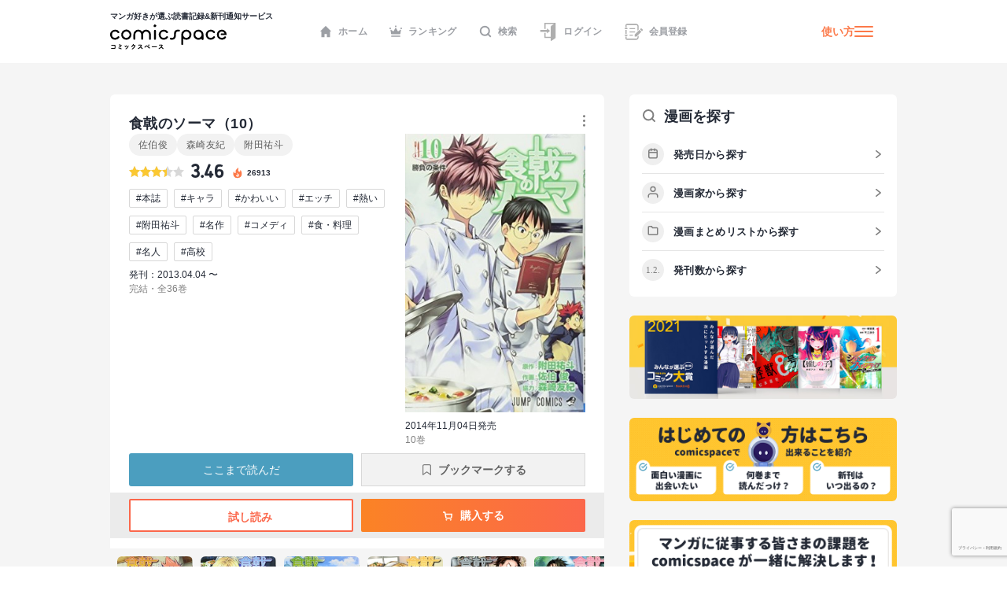

--- FILE ---
content_type: text/html; charset=utf-8
request_url: https://comicspace.jp/title/65467/vol/10
body_size: 70370
content:
<!DOCTYPE html><html lang="ja"><head><script async="" src="https://www.googletagmanager.com/gtag/js?id=G-CG3QWHQT2R"></script><script>
                  window.dataLayer = window.dataLayer || [];
                  function gtag(){dataLayer.push(arguments);}
                  gtag('js', new Date());
                  gtag('config', 'G-CG3QWHQT2R', {
                    page_path: window.location.pathname,
                  });</script><script>
                if (window.navigator.userAgent.toLowerCase().match(/trident/)) {
                  var polyfill = document.createElement('script');
                  polyfill.src = 'https://polyfill.io/v3/polyfill.min.js?features=IntersectionObserver';
                  document.head.appendChild(polyfill);
                }</script><script async="" src="https://securepubads.g.doubleclick.net/tag/js/gpt.js"></script><script>
                (function(w,d,s,l,i){w[l]=w[l]||[];w[l].push({'gtm.start':
                new Date().getTime(),event:'gtm.js'});var f=d.getElementsByTagName(s)[0],
                j=d.createElement(s),dl=l!='dataLayer'?'&l='+l:'';j.async=true;j.src=
                'https://www.googletagmanager.com/gtm.js?id='+i+dl;f.parentNode.insertBefore(j,f);
                })(window,document,'script','dataLayer','GTM-KZ2CFHZG');</script><meta name="viewport" content="width=device-width"/><meta charSet="utf-8"/><title>【マンガ記録/評価】食戟のソーマ(10)のあらすじ・評価 | マンガならコミックスペース</title><meta name="description" content="クチコミみるならコミックスペース 【食戟のソーマ(10)】 あらすじ:実家が下町の定食屋を営む中学生・幸平創真。目標である料理人の父を越える為、創真は修業の毎日を送っていた。しかし突然、父から料理学校への編入話を告げられ…!?　創造する新料理マンガ、ここに開演!!"/><link rel="shortcut icon" href="https://comicspace.jp/images/favicon.ico"/><link rel="preconnect dns-prefetch" href="//www.google-analytics.com"/><link rel="preconnect dns-prefetch" href="//www.googletagmanager.com"/><meta name="thumbnail" content="https://api.comicspace.jp/v2.0//images/books/4088802128.300.300.crop.jpg"/><meta property="og:title" content="【マンガ記録/評価】食戟のソーマ(10)のあらすじ・評価 | マンガならコミックスペース"/><meta property="og:description" content="クチコミみるならコミックスペース 【食戟のソーマ(10)】 あらすじ:実家が下町の定食屋を営む中学生・幸平創真。目標である料理人の父を越える為、創真は修業の毎日を送っていた。しかし突然、父から料理学校への編入話を告げられ…!?　創造する新料理マンガ、ここに開演!!"/><meta property="og:image" content="https://d2ylnsrvo8rdzz.cloudfront.net/v2.0/og-image/title/65467.png?ts=1769886819"/><meta name="twitter:card" content="summary_large_image"/><meta name="twitter:site" content="@comicspacejp"/><script type="application/ld+json">{"@context":"https://schema.org","@type":"BreadcrumbList","itemListElement":[{"@type":"ListItem","position":1,"name":"ホーム","item":"https://comicspace.jp"},{"@type":"ListItem","position":2,"name":"少年マンガ","item":"https://comicspace.jp/title/target/3"},{"@type":"ListItem","position":3,"name":"学園漫画","item":"https://comicspace.jp/title/genre/3"},{"@type":"ListItem","position":4,"name":"佐伯俊","item":"https://comicspace.jp/author/571"},{"@type":"ListItem","position":5,"name":"食戟のソーマ","item":"https://comicspace.jp/title/65467"},{"@type":"ListItem","position":6,"name":"10巻","item":"https://comicspace.jp/title/65467/vol/10"}]}</script><script type="application/ld+json">{"@context":"https://schema.org","@type":"Product","name":"食戟のソーマ","image":"https://d2ylnsrvo8rdzz.cloudfront.net/v2.0/images/books/4088820738.324.450.resize.jpg?t=1618498800","description":"実家が下町の定食屋を営む中学生・幸平創真。目標である料理人の父を越える為、創真は修業の毎日を送っていた。しかし突然、父から料理学校への編入話を告げられ…!?　創造する新料理マンガ、ここに開演!!","aggregateRating":{"@type":"AggregateRating","ratingValue":3.46,"reviewCount":734},"brand":{"type":"Thing","name":"集英社"},"isbn":"9784088707211"}</script><meta name="robots" content="noindex,nofollow"/><meta name="next-head-count" content="16"/><link rel="preload" href="/_next/static/css/bd8b354751f509c65c6c3402f701dec2053f0238_CSS.441466a8.chunk.css" as="style"/><link rel="stylesheet" href="/_next/static/css/bd8b354751f509c65c6c3402f701dec2053f0238_CSS.441466a8.chunk.css" data-n-g=""/><link rel="preload" href="/_next/static/css/styles.c4b5b0da.chunk.css" as="style"/><link rel="stylesheet" href="/_next/static/css/styles.c4b5b0da.chunk.css" data-n-g=""/><link rel="preload" href="/_next/static/css/pages/_app.66bb167d.chunk.css" as="style"/><link rel="stylesheet" href="/_next/static/css/pages/_app.66bb167d.chunk.css" data-n-g=""/><link rel="preload" href="/_next/static/css/4d496174ca8585d61a99a7f1ade7383ea401c91d_CSS.852dfcf0.chunk.css" as="style"/><link rel="stylesheet" href="/_next/static/css/4d496174ca8585d61a99a7f1ade7383ea401c91d_CSS.852dfcf0.chunk.css" data-n-p=""/><link rel="preload" href="/_next/static/css/6ff8fdd4958b066eb51280d95bdca2e02ae5b74a_CSS.f4573d92.chunk.css" as="style"/><link rel="stylesheet" href="/_next/static/css/6ff8fdd4958b066eb51280d95bdca2e02ae5b74a_CSS.f4573d92.chunk.css" data-n-p=""/><link rel="preload" href="/_next/static/css/pages/title/single/%5B%5B...param%5D%5D.3871f197.chunk.css" as="style"/><link rel="stylesheet" href="/_next/static/css/pages/title/single/%5B%5B...param%5D%5D.3871f197.chunk.css" data-n-p=""/><noscript data-n-css=""></noscript><link rel="preload" href="/_next/static/chunks/main-296bc3737fa9d86f591c.js" as="script"/><link rel="preload" href="/_next/static/chunks/webpack-0fb44830b99aa35c19db.js" as="script"/><link rel="preload" href="/_next/static/chunks/framework.69d9f3eb8e5b47227c21.js" as="script"/><link rel="preload" href="/_next/static/chunks/b637e9a5.6e10d1c40fd84c839349.js" as="script"/><link rel="preload" href="/_next/static/chunks/75fc9c18.ca1040e1a02fc78fcaf7.js" as="script"/><link rel="preload" href="/_next/static/chunks/commons.3a46cac15e1e0a5a0fa4.js" as="script"/><link rel="preload" href="/_next/static/chunks/578e445134f5c5aa94751e5a86742bd5ea1c986f.714329bd33aa34239fcf.js" as="script"/><link rel="preload" href="/_next/static/chunks/609f67c34e61a69a15aa830bc9d40d13c308c5dc.4a78f2ddb5f6d79c516b.js" as="script"/><link rel="preload" href="/_next/static/chunks/bd8b354751f509c65c6c3402f701dec2053f0238_CSS.ddce25b62cf34b951439.js" as="script"/><link rel="preload" href="/_next/static/chunks/b58c2f3703c17cb9fdeb48e6225615d9f7e982e4.2f6e7affd6fb0767c9c6.js" as="script"/><link rel="preload" href="/_next/static/chunks/144daf3d14e7dab8b13b1ec0da5f6b738e2aa695.6df3fb3676f8d5d38cdb.js" as="script"/><link rel="preload" href="/_next/static/chunks/4f99ec67a33b62ce33311914f16f794952b6b6e8.d9714b30ed72093ebb60.js" as="script"/><link rel="preload" href="/_next/static/chunks/b2a5cc50c16f67b2f8947ae0eb503d3b5b033554.8adde644601e7bbdd55d.js" as="script"/><link rel="preload" href="/_next/static/chunks/47827679e52af9a08975268ef5e339b842a051d2.5e079fde01f020c50141.js" as="script"/><link rel="preload" href="/_next/static/chunks/1f638c7790d0f03efe88e44004eb4a0ea1657ddf.9e60ff2791e8c6a4cd74.js" as="script"/><link rel="preload" href="/_next/static/chunks/065c8d93b32976ad2519024d8e8e80bef625d251.b5156080010556a3c394.js" as="script"/><link rel="preload" href="/_next/static/chunks/4153531974cb0bd0cddb6757a24f4929f618579d.e1eba48863be6c1e9f89.js" as="script"/><link rel="preload" href="/_next/static/chunks/styles.c95931bee8876a927ba5.js" as="script"/><link rel="preload" href="/_next/static/chunks/pages/_app-9d154e8152e6cd8b1a7c.js" as="script"/><link rel="preload" href="/_next/static/chunks/e6f16d845f4e135c27d62ccf4e5162438bb6d348.b6d16c27bba587ea956c.js" as="script"/><link rel="preload" href="/_next/static/chunks/b143b600c7ef5c9429a96d9ea3c3038f69ffd365.a52818721f94e0e84a50.js" as="script"/><link rel="preload" href="/_next/static/chunks/c1b5cdfc51ffd63741977b502f05c8af12b4d384.741f1f7e46c6bf08a527.js" as="script"/><link rel="preload" href="/_next/static/chunks/4d496174ca8585d61a99a7f1ade7383ea401c91d_CSS.869b0eae3f0cff4d601b.js" as="script"/><link rel="preload" href="/_next/static/chunks/6ff8fdd4958b066eb51280d95bdca2e02ae5b74a_CSS.fabd4e159e3137462207.js" as="script"/><link rel="preload" href="/_next/static/chunks/pages/title/single/%5B%5B...param%5D%5D-1ee55dc1ec50b9c523d5.js" as="script"/></head><body><noscript><iframe src="https://www.googletagmanager.com/ns.html?id=GTM-KZ2CFHZG" title="Google Tag Manager" height="0" width="0" style="display:none;visibility:hidden"></iframe></noscript><div id="__next"><div class="layout"><header class="oGlobalHeader"><div class="_innerWrap"><div class="_controls"><p class="mGlobalHeaderLogo"><a href="/"><span>マンガ好きが選ぶ読書記録&amp;新刊通知サービス</span><img src="[data-uri]" width="148" height="32" alt="comicspace"/></a></p><nav class="mNav"><ul class="mNavList"><li class="mNavItem"><a href="/" class="aNavLink"><svg xmlns="http://www.w3.org/2000/svg" viewBox="0 0 16 16" class="aSvg undefined"><path fill="none" d="M0 0h16v16H0z"></path><path d="M8 .8L.8 8h1.8v7.2h3.8v-4h3.2v4h3.8V8h1.8z" fill="#242a36"></path></svg>ホーム</a></li><li class="mNavItem"><a href="/ranking/weekly" class="aNavLink"><svg xmlns="http://www.w3.org/2000/svg" viewBox="0 0 16 16" class="aSvg undefined"><path fill="none" d="M0 0h16v16H0z"></path><g transform="translate(0 .4)" fill="#242a36"><rect width="11.667" height="1.667" rx="0.833" transform="translate(2.167 12.8)"></rect><circle cx="1" cy="1" r="1" transform="translate(7)"></circle><circle cx="1" cy="1" r="1" transform="translate(14 2.667)"></circle><circle cx="1" cy="1" r="1" transform="translate(0 2.667)"></circle><path d="M10.549 7.039L8.432 3.254a.5.5 0 00-.865 0L5.45 7.039a.658.658 0 01-.931.232L2.112 5.378a.517.517 0 00-.772.55l.783 4.612a.523.523 0 00.506.46h10.743a.523.523 0 00.506-.46l.783-4.612a.517.517 0 00-.771-.55l-2.407 1.893a.658.658 0 01-.934-.232z"></path></g></svg>ランキング</a></li><li class="mNavItem"><a href="/search" class="aNavLink"><svg xmlns="http://www.w3.org/2000/svg" viewBox="0 0 16 16" class="aSvg undefined"><g clip-path="url(#iconSearch_inline_svg__clip-path)" fill="none"><path d="M0 0h16v16H0z"></path><g transform="translate(1.778 1.778)" stroke="#242a36" stroke-linecap="round" stroke-linejoin="round" stroke-width="2"><circle cx="5.531" cy="5.531" r="5.531"></circle><path d="M12.444 12.444L9.437 9.437"></path></g></g></svg>検索</a></li><li class="mNavItem"><a href="/login" class="aNavLink"><svg id="iconLogin_inline_svg___x32_" xmlns="http://www.w3.org/2000/svg" x="0" y="0" viewBox="0 0 512 512" style="width:23px;height:23px" xml:space="preserve" opacity="1" class="aSvg undefined"><style>.iconLogin_inline_svg__st0{fill:#4b4b4b}</style><path class="iconLogin_inline_svg__st0" d="M155.81 0v173.889h33.417V33.417h235.592l-74.87 50.656a30.79 30.79 0 00-13.535 25.503v286.24H189.227V282.079H155.81v147.154h180.604v70.93c0 4.382 2.423 8.404 6.29 10.451a11.841 11.841 0 0012.189-.644l119.318-80.736V0H155.81z" fill="#4b4b4b"></path><path class="iconLogin_inline_svg__st0" d="M228.657 290.4a4.732 4.732 0 002.75 4.3 4.708 4.708 0 005.042-.685l78.044-66.035-78.044-66.034a4.708 4.708 0 00-5.042-.686 4.733 4.733 0 00-2.75 4.3v33.392H37.79v58.064h190.868V290.4z" fill="#4b4b4b"></path></svg>ログイン</a></li><li class="mNavItem"><a href="/signup" class="aNavLink"><svg id="iconSignup_inline_svg___x32_" xmlns="http://www.w3.org/2000/svg" x="0" y="0" viewBox="0 0 512 512" style="width:23px;height:23px" xml:space="preserve" opacity="1" class="aSvg undefined"><style>.iconSignup_inline_svg__st0{fill:#4b4b4b}</style><path class="iconSignup_inline_svg__st0" d="M504.16 183.326l-17.24-17.233c-10.453-10.461-27.415-10.452-37.868 0l-16.127 16.136 55.1 55.099 16.135-16.126c10.453-10.461 10.453-27.415 0-37.876zM18.474 178.378H64.86c10.199 0 18.474-8.274 18.474-18.49 0-10.208-8.275-18.482-18.474-18.482H18.474C8.274 141.406 0 149.68 0 159.888c0 10.216 8.274 18.49 18.474 18.49zM22.83 197.722h34.583v116.557H22.83zM83.334 352.113c0-10.208-8.275-18.491-18.474-18.491H18.474C8.274 333.622 0 341.905 0 352.113c0 10.207 8.274 18.482 18.474 18.482H64.86c10.199 0 18.474-8.275 18.474-18.482zM139.594 150.44h155.624v25.937H139.594zM139.594 245.543h155.624v25.938H139.594zM139.594 340.647h95.104v25.937h-95.104z" fill="#4b4b4b"></path><path class="iconSignup_inline_svg__st0" d="M57.413 71.556c.008-3.977 3.242-7.211 7.215-7.219h263.645c8.82.008 16.638 3.52 22.434 9.287 5.767 5.8 9.283 13.619 9.292 22.434v132.194l34.583-34.583V96.058c-.013-36.627-29.682-66.296-66.309-66.304H64.628c-23.096.017-41.785 18.71-41.798 41.802v50.507h34.583V71.556zM359.998 415.943c-.009 8.814-3.525 16.633-9.292 22.424-5.796 5.775-13.614 9.288-22.434 9.296H64.628c-3.973-.008-7.206-3.242-7.215-7.218v-50.507H22.83v50.507c.013 23.092 18.702 41.785 41.798 41.801h263.645c36.627-.008 66.296-29.677 66.309-66.303v-58.274l-34.583 34.583v23.691z" fill="#4b4b4b"></path><path class="iconSignup_inline_svg__st0" fill="#4b4b4b" d="M281.81 333.344v55.099h55.101l136.086-136.086-55.1-55.1z"></path></svg>会員登録</a></li></ul></nav><div class="mHamburgerButton"><a class="mGeneralLink _info" href="/about">使い方</a><button type="button" class="_hamburger"><i class="aIconHamburger aIcon"></i></button></div></div></div></header><div class="contentsWrapper"><div class="tTitle oMainColumnWrap"><div class="oContentContainer _titleSingleLargeDetail"><div class="oTitleSingleVolume"><div class="main"><div class="header"><h1 class="mContentHedding"><span class="aContentHeadding">食戟のソーマ<!-- -->（<!-- -->10<!-- -->）</span></h1><div class="mButtonsWrap"><a class="mButton undefined"><span class="mIconWrap"><i class="aIconMore aIcon"></i></span></a></div></div><div class="content"><div class="inner"><p class="aText"><a class="mGeneralLink" href="/author/571">佐伯俊</a><a class="mGeneralLink" href="/author/572">森崎友紀</a><a class="mGeneralLink" href="/author/1097">附田祐斗</a></p><div class="mRatingWrap"><div class="mRatingStarBar"><span style="width:69.19999999999999%" class="aRatingStar"></span></div><p class="aNumberText">3.46</p><p class="_point"><svg data-name="icon - NewTitle" xmlns="http://www.w3.org/2000/svg" width="18" height="18" class="aSvg undefined"><path data-name="\u9577\u65B9\u5F62 1409" fill="none" d="M0 0h18v18H0z"></path><g data-name="\u30B0\u30EB\u30FC\u30D7 1814"><g data-name="\u30B0\u30EB\u30FC\u30D7 1813"><path data-name="\u30D1\u30B9 937" d="M8.892 1.688c.209.186.433.357.623.56a1.955 1.955 0 01.418 1.763 9.79 9.79 0 00-.187 1.457 1.753 1.753 0 00.822 1.562 1.173 1.173 0 001.759-.51 2.85 2.85 0 00.219-1.48 1.916 1.916 0 01.005-.213 1.707 1.707 0 01.148.145 7.164 7.164 0 011.138 2.155 7.828 7.828 0 01.512 2.609 5.478 5.478 0 01-10.845 1.077A4.752 4.752 0 014.71 6.336a.859.859 0 01.106-.083c-.013.041-.024.082-.04.123a2.483 2.483 0 00-.071 1.935.978.978 0 001.741.308 1.214 1.214 0 00.248-1 8.245 8.245 0 01-.144-1.357 3.021 3.021 0 011.226-2.214 4.225 4.225 0 01.49-.355 1.448 1.448 0 00.674-1.68c-.022-.107-.048-.214-.072-.321z" fill="#fc7949"></path></g><path data-name="\u30D1\u30B9 940" d="M9.088 13.613a2.2 2.2 0 001.518-.539 1.5 1.5 0 00.481-1.175.254.254 0 00-.016-.058c-.007.017-.015.035-.02.053a.933.933 0 01-.376.515 1.966 1.966 0 01-1.176.338 1.394 1.394 0 01-.793-.2.221.221 0 01-.04-.045.332.332 0 01.054.008 1.479 1.479 0 001.362-.26 1.141 1.141 0 00.111-1.858c-.264-.248-.569-.452-.856-.675a1.223 1.223 0 01-.575-1.24.124.124 0 000-.035.14.14 0 00-.031.024 3.2 3.2 0 00-.242.336 1.139 1.139 0 00.072 1.155c.15.277.318.544.458.826a.632.632 0 01-.036.687 1.035 1.035 0 01-1.762-.231c-.009-.022-.023-.042-.034-.063a.327.327 0 00-.039.056 1.583 1.583 0 00.38 1.819 2.239 2.239 0 001.56.562z" fill="#fff"></path></g></svg><span>26913</span></p></div><ul class="mTagList"><li class="mTagItem"><a class="mGeneralLink" href="/title/tag/%E6%9C%AC%E8%AA%8C">#<!-- -->本誌</a></li><li class="mTagItem"><a class="mGeneralLink" href="/title/tag/%E3%82%AD%E3%83%A3%E3%83%A9">#<!-- -->キャラ</a></li><li class="mTagItem"><a class="mGeneralLink" href="/title/tag/%E3%81%8B%E3%82%8F%E3%81%84%E3%81%84">#<!-- -->かわいい</a></li><li class="mTagItem"><a class="mGeneralLink" href="/title/tag/%E3%82%A8%E3%83%83%E3%83%81">#<!-- -->エッチ</a></li><li class="mTagItem"><a class="mGeneralLink" href="/title/tag/%E7%86%B1%E3%81%84">#<!-- -->熱い</a></li><li class="mTagItem"><a class="mGeneralLink" href="/title/tag/%E9%99%84%E7%94%B0%E7%A5%90%E6%96%97">#<!-- -->附田祐斗</a></li><li class="mTagItem"><a class="mGeneralLink" href="/title/tag/%E5%90%8D%E4%BD%9C">#<!-- -->名作</a></li><li class="mTagItem"><a class="mGeneralLink" href="/title/tag/%E3%82%B3%E3%83%A1%E3%83%87%E3%82%A3">#<!-- -->コメディ</a></li><li class="mTagItem"><a class="mGeneralLink" href="/title/tag/%E9%A3%9F%E3%83%BB%E6%96%99%E7%90%86">#<!-- -->食・料理</a></li><li class="mTagItem"><a class="mGeneralLink" href="/title/tag/%E5%90%8D%E4%BA%BA">#<!-- -->名人</a></li><li class="mTagItem"><a class="mGeneralLink" href="/title/tag/%E9%AB%98%E6%A0%A1">#<!-- -->高校</a></li></ul><p class="publishDate">発刊：2013.04.04 〜</p><p class="status">完結・全36巻</p></div><div class="imageBlock"><figure class="mImageWrap"><img alt="食戟のソーマ10巻の表紙" class="aImage" height="450" src="https://api.comicspace.jp/v2.0//images/books/4088802128.324.450.resize.jpg" width="290"/></figure><p class="publishDate">2014年11月04日発売</p><p class="status">10<!-- -->巻</p></div></div></div><div class="mButtonsWrap"><a class="mButton mYondaButton">ここまで読んだ</a><span class="mBookMarkButton">ブックマークする</span></div><div class="mButtonsWrap _store"><a href="https://ebookjapan.yahoo.co.jp/rd/viewer/trial/?bookCd=B00180843432&amp;dealerid=30064" class="mLargeButtonPrimary" target="_blank"><span class="mIconWrap"><i class="aIconBookOpenW aIcon"></i></span>試し読み</a><a href="#" class="mLargeButtonSecondary"><span class="mIconWrap"><i class="aIconCartW aIcon"></i></span>購入する</a></div></div></div><div class="oHorizonListContainer"><div class="mHorizonList"><div class="mHorizonListItem _comic"><a class="mGeneralLink mVolumeImageWrap" href="/title/65467/vol/1"><figure class="mBookImage"><span class="_imageWrap"><img alt="『食戟のソーマ(1)』巻の書影" class="aImage lazyImage" height="140" src="" width="100"/></span></figure><span class="mBookMarkButton"><span class="mIconWrap"><i class="aIconBookmark aIcon"></i></span></span></a></div><div class="mHorizonListItem _comic"><a class="mGeneralLink mVolumeImageWrap" href="/title/65467/vol/2"><figure class="mBookImage"><span class="_imageWrap"><img alt="『食戟のソーマ(2)』巻の書影" class="aImage lazyImage" height="140" src="" width="100"/></span></figure><span class="mBookMarkButton"><span class="mIconWrap"><i class="aIconBookmark aIcon"></i></span></span></a></div><div class="mHorizonListItem _comic"><a class="mGeneralLink mVolumeImageWrap" href="/title/65467/vol/3"><figure class="mBookImage"><span class="_imageWrap"><img alt="『食戟のソーマ(3)』巻の書影" class="aImage lazyImage" height="140" src="" width="100"/></span></figure><span class="mBookMarkButton"><span class="mIconWrap"><i class="aIconBookmark aIcon"></i></span></span></a></div><div class="mHorizonListItem _comic"><a class="mGeneralLink mVolumeImageWrap" href="/title/65467/vol/4"><figure class="mBookImage"><span class="_imageWrap"><img alt="『食戟のソーマ(4)』巻の書影" class="aImage lazyImage" height="140" src="" width="100"/></span></figure><span class="mBookMarkButton"><span class="mIconWrap"><i class="aIconBookmark aIcon"></i></span></span></a></div><div class="mHorizonListItem _comic"><a class="mGeneralLink mVolumeImageWrap" href="/title/65467/vol/5"><figure class="mBookImage"><span class="_imageWrap"><img alt="『食戟のソーマ(5)』巻の書影" class="aImage lazyImage" height="140" src="" width="100"/></span></figure><span class="mBookMarkButton"><span class="mIconWrap"><i class="aIconBookmark aIcon"></i></span></span></a></div><div class="mHorizonListItem _comic"><a class="mGeneralLink mVolumeImageWrap" href="/title/65467/vol/6"><figure class="mBookImage"><span class="_imageWrap"><img alt="『食戟のソーマ(6)』巻の書影" class="aImage lazyImage" height="140" src="" width="100"/></span></figure><span class="mBookMarkButton"><span class="mIconWrap"><i class="aIconBookmark aIcon"></i></span></span></a></div><div class="mHorizonListItem _comic"><a class="mGeneralLink mVolumeImageWrap" href="/title/65467/vol/7"><figure class="mBookImage"><span class="_imageWrap"><img alt="『食戟のソーマ(7)』巻の書影" class="aImage lazyImage" height="140" src="" width="100"/></span></figure><span class="mBookMarkButton"><span class="mIconWrap"><i class="aIconBookmark aIcon"></i></span></span></a></div><div class="mHorizonListItem _comic"><a class="mGeneralLink mVolumeImageWrap" href="/title/65467/vol/8"><figure class="mBookImage"><span class="_imageWrap"><img alt="『食戟のソーマ(8)』巻の書影" class="aImage lazyImage" height="140" src="" width="100"/></span></figure><span class="mBookMarkButton"><span class="mIconWrap"><i class="aIconBookmark aIcon"></i></span></span></a></div><div class="mHorizonListItem _comic"><a class="mGeneralLink mVolumeImageWrap" href="/title/65467/vol/9"><figure class="mBookImage"><span class="_imageWrap"><img alt="『食戟のソーマ(9)』巻の書影" class="aImage lazyImage" height="140" src="" width="100"/></span></figure><span class="mBookMarkButton"><span class="mIconWrap"><i class="aIconBookmark aIcon"></i></span></span></a></div><div class="mHorizonListItem _comic"><a class="mGeneralLink mVolumeImageWrap" href="/title/65467/vol/10"><figure class="mBookImage"><span class="_imageWrap"><img alt="『食戟のソーマ(10)』巻の書影" class="aImage lazyImage" height="140" src="" width="100"/></span></figure><span class="mBookMarkButton"><span class="mIconWrap"><i class="aIconBookmark aIcon"></i></span></span></a></div><div class="mHorizonListItem _comic"><a class="mGeneralLink mVolumeImageWrap" href="/title/65467/vol/11"><figure class="mBookImage"><span class="_imageWrap"><img alt="『食戟のソーマ(11)』巻の書影" class="aImage lazyImage" height="140" src="" width="100"/></span></figure><span class="mBookMarkButton"><span class="mIconWrap"><i class="aIconBookmark aIcon"></i></span></span></a></div><div class="mHorizonListItem _comic"><a class="mGeneralLink mVolumeImageWrap" href="/title/65467/vol/12"><figure class="mBookImage"><span class="_imageWrap"><img alt="『食戟のソーマ(12)』巻の書影" class="aImage lazyImage" height="140" src="" width="100"/></span></figure><span class="mBookMarkButton"><span class="mIconWrap"><i class="aIconBookmark aIcon"></i></span></span></a></div><div class="mHorizonListItem _comic"><a class="mGeneralLink mVolumeImageWrap" href="/title/65467/vol/13"><figure class="mBookImage"><span class="_imageWrap"><img alt="『食戟のソーマ(13)』巻の書影" class="aImage lazyImage" height="140" src="" width="100"/></span></figure><span class="mBookMarkButton"><span class="mIconWrap"><i class="aIconBookmark aIcon"></i></span></span></a></div><div class="mHorizonListItem _comic"><a class="mGeneralLink mVolumeImageWrap" href="/title/65467/vol/14"><figure class="mBookImage"><span class="_imageWrap"><img alt="『食戟のソーマ(14)』巻の書影" class="aImage lazyImage" height="140" src="" width="100"/></span></figure><span class="mBookMarkButton"><span class="mIconWrap"><i class="aIconBookmark aIcon"></i></span></span></a></div><div class="mHorizonListItem _comic"><a class="mGeneralLink mVolumeImageWrap" href="/title/65467/vol/15"><figure class="mBookImage"><span class="_imageWrap"><img alt="『食戟のソーマ(15)』巻の書影" class="aImage lazyImage" height="140" src="" width="100"/></span></figure><span class="mBookMarkButton"><span class="mIconWrap"><i class="aIconBookmark aIcon"></i></span></span></a></div><div class="mHorizonListItem _comic"><a class="mGeneralLink mVolumeImageWrap" href="/title/65467/vol/16"><figure class="mBookImage"><span class="_imageWrap"><img alt="『食戟のソーマ(16)』巻の書影" class="aImage lazyImage" height="140" src="" width="100"/></span></figure><span class="mBookMarkButton"><span class="mIconWrap"><i class="aIconBookmark aIcon"></i></span></span></a></div><div class="mHorizonListItem _comic"><a class="mGeneralLink mVolumeImageWrap" href="/title/65467/vol/17"><figure class="mBookImage"><span class="_imageWrap"><img alt="『食戟のソーマ(17)』巻の書影" class="aImage lazyImage" height="140" src="" width="100"/></span></figure><span class="mBookMarkButton"><span class="mIconWrap"><i class="aIconBookmark aIcon"></i></span></span></a></div><div class="mHorizonListItem _comic"><a class="mGeneralLink mVolumeImageWrap" href="/title/65467/vol/18"><figure class="mBookImage"><span class="_imageWrap"><img alt="『食戟のソーマ(18)』巻の書影" class="aImage lazyImage" height="140" src="" width="100"/></span></figure><span class="mBookMarkButton"><span class="mIconWrap"><i class="aIconBookmark aIcon"></i></span></span></a></div><div class="mHorizonListItem _comic"><a class="mGeneralLink mVolumeImageWrap" href="/title/65467/vol/19"><figure class="mBookImage"><span class="_imageWrap"><img alt="『食戟のソーマ(19)』巻の書影" class="aImage lazyImage" height="140" src="" width="100"/></span></figure><span class="mBookMarkButton"><span class="mIconWrap"><i class="aIconBookmark aIcon"></i></span></span></a></div><div class="mHorizonListItem _comic"><a class="mGeneralLink mVolumeImageWrap" href="/title/65467/vol/20"><figure class="mBookImage"><span class="_imageWrap"><img alt="『食戟のソーマ(20)』巻の書影" class="aImage lazyImage" height="140" src="" width="100"/></span></figure><span class="mBookMarkButton"><span class="mIconWrap"><i class="aIconBookmark aIcon"></i></span></span></a></div><div class="mHorizonListItem _comic"><a class="mGeneralLink mVolumeImageWrap" href="/title/65467/vol/21"><figure class="mBookImage"><span class="_imageWrap"><img alt="『食戟のソーマ(21)』巻の書影" class="aImage lazyImage" height="140" src="" width="100"/></span></figure><span class="mBookMarkButton"><span class="mIconWrap"><i class="aIconBookmark aIcon"></i></span></span></a></div><div class="mHorizonListItem _comic"><a class="mGeneralLink mVolumeImageWrap" href="/title/65467/vol/22"><figure class="mBookImage"><span class="_imageWrap"><img alt="『食戟のソーマ(22)』巻の書影" class="aImage lazyImage" height="140" src="" width="100"/></span></figure><span class="mBookMarkButton"><span class="mIconWrap"><i class="aIconBookmark aIcon"></i></span></span></a></div><div class="mHorizonListItem _comic"><a class="mGeneralLink mVolumeImageWrap" href="/title/65467/vol/23"><figure class="mBookImage"><span class="_imageWrap"><img alt="『食戟のソーマ(23)』巻の書影" class="aImage lazyImage" height="140" src="" width="100"/></span></figure><span class="mBookMarkButton"><span class="mIconWrap"><i class="aIconBookmark aIcon"></i></span></span></a></div><div class="mHorizonListItem _comic"><a class="mGeneralLink mVolumeImageWrap" href="/title/65467/vol/24"><figure class="mBookImage"><span class="_imageWrap"><img alt="『食戟のソーマ(24)』巻の書影" class="aImage lazyImage" height="140" src="" width="100"/></span></figure><span class="mBookMarkButton"><span class="mIconWrap"><i class="aIconBookmark aIcon"></i></span></span></a></div><div class="mHorizonListItem _comic"><a class="mGeneralLink mVolumeImageWrap" href="/title/65467/vol/25"><figure class="mBookImage"><span class="_imageWrap"><img alt="『食戟のソーマ(25)』巻の書影" class="aImage lazyImage" height="140" src="" width="100"/></span></figure><span class="mBookMarkButton"><span class="mIconWrap"><i class="aIconBookmark aIcon"></i></span></span></a></div><div class="mHorizonListItem _comic"><a class="mGeneralLink mVolumeImageWrap" href="/title/65467/vol/26"><figure class="mBookImage"><span class="_imageWrap"><img alt="『食戟のソーマ(26)』巻の書影" class="aImage lazyImage" height="140" src="" width="100"/></span></figure><span class="mBookMarkButton"><span class="mIconWrap"><i class="aIconBookmark aIcon"></i></span></span></a></div><div class="mHorizonListItem _comic"><a class="mGeneralLink mVolumeImageWrap" href="/title/65467/vol/27"><figure class="mBookImage"><span class="_imageWrap"><img alt="『食戟のソーマ(27)』巻の書影" class="aImage lazyImage" height="140" src="" width="100"/></span></figure><span class="mBookMarkButton"><span class="mIconWrap"><i class="aIconBookmark aIcon"></i></span></span></a></div><div class="mHorizonListItem _comic"><a class="mGeneralLink mVolumeImageWrap" href="/title/65467/vol/28"><figure class="mBookImage"><span class="_imageWrap"><img alt="『食戟のソーマ(28)』巻の書影" class="aImage lazyImage" height="140" src="" width="100"/></span></figure><span class="mBookMarkButton"><span class="mIconWrap"><i class="aIconBookmark aIcon"></i></span></span></a></div><div class="mHorizonListItem _comic"><a class="mGeneralLink mVolumeImageWrap" href="/title/65467/vol/29"><figure class="mBookImage"><span class="_imageWrap"><img alt="『食戟のソーマ(29)』巻の書影" class="aImage lazyImage" height="140" src="" width="100"/></span></figure><span class="mBookMarkButton"><span class="mIconWrap"><i class="aIconBookmark aIcon"></i></span></span></a></div><div class="mHorizonListItem _comic"><a class="mGeneralLink mVolumeImageWrap" href="/title/65467/vol/30"><figure class="mBookImage"><span class="_imageWrap"><img alt="『食戟のソーマ(30)』巻の書影" class="aImage lazyImage" height="140" src="" width="100"/></span></figure><span class="mBookMarkButton"><span class="mIconWrap"><i class="aIconBookmark aIcon"></i></span></span></a></div><div class="mHorizonListItem _comic"><a class="mGeneralLink mVolumeImageWrap" href="/title/65467/vol/31"><figure class="mBookImage"><span class="_imageWrap"><img alt="『食戟のソーマ(31)』巻の書影" class="aImage lazyImage" height="140" src="" width="100"/></span></figure><span class="mBookMarkButton"><span class="mIconWrap"><i class="aIconBookmark aIcon"></i></span></span></a></div><div class="mHorizonListItem _comic"><a class="mGeneralLink mVolumeImageWrap" href="/title/65467/vol/32"><figure class="mBookImage"><span class="_imageWrap"><img alt="『食戟のソーマ(32)』巻の書影" class="aImage lazyImage" height="140" src="" width="100"/></span></figure><span class="mBookMarkButton"><span class="mIconWrap"><i class="aIconBookmark aIcon"></i></span></span></a></div><div class="mHorizonListItem _comic"><a class="mGeneralLink mVolumeImageWrap" href="/title/65467/vol/33"><figure class="mBookImage"><span class="_imageWrap"><img alt="『食戟のソーマ(33)』巻の書影" class="aImage lazyImage" height="140" src="" width="100"/></span></figure><span class="mBookMarkButton"><span class="mIconWrap"><i class="aIconBookmark aIcon"></i></span></span></a></div><div class="mHorizonListItem _comic"><a class="mGeneralLink mVolumeImageWrap" href="/title/65467/vol/34"><figure class="mBookImage"><span class="_imageWrap"><img alt="『食戟のソーマ(34)』巻の書影" class="aImage lazyImage" height="140" src="" width="100"/></span></figure><span class="mBookMarkButton"><span class="mIconWrap"><i class="aIconBookmark aIcon"></i></span></span></a></div><div class="mHorizonListItem _comic"><a class="mGeneralLink mVolumeImageWrap" href="/title/65467/vol/35"><figure class="mBookImage"><span class="_imageWrap"><img alt="『食戟のソーマ(35)』巻の書影" class="aImage lazyImage" height="140" src="" width="100"/></span></figure><span class="mBookMarkButton"><span class="mIconWrap"><i class="aIconBookmark aIcon"></i></span></span></a></div><div class="mHorizonListItem _comic"><a class="mGeneralLink mVolumeImageWrap" href="/title/65467/vol/36"><figure class="mBookImage"><span class="_imageWrap"><img alt="『食戟のソーマ(36)』巻の書影" class="aImage lazyImage" height="140" src="" width="100"/></span></figure><span class="mBookMarkButton"><span class="mIconWrap"><i class="aIconBookmark aIcon"></i></span></span></a></div></div></div><nav class="mContentLargeNav"><ul class="mNavList"><li class="mNavItem" style="width:calc(100% / 3)"><a class="aNavLink _active" href="/title/65467/vol/10">基本情報</a></li><li class="mNavItem" style="width:calc(100% / 3)"><a class="aNavLink" href="/title/65467/vol/10#title-reviews">口コミ</a></li><li class="mNavItem" style="width:calc(100% / 3)"><a class="aNavLink" href="/title/65467/vol/10#title-news">ニュース</a></li></ul></nav><div class="oTitleSingleBasic"><div class="oContentContainer _outline"><h2 class="mContentHedding"><span class="aContentHeadding"><a href="/title/65467">食戟のソーマ</a><span>（10）<!-- -->のあらすじストーリー紹介</span></span></h2><div class="_outlineText"><p>本戦一回戦を締めくくる最終試合。創真との再戦を誓うタクミに対し、不敵な笑みを浮かべる美作昴。その笑みに隠された理由…そして、彼の披露する料理が会場中の空気を一変させる！　衝撃の第四試合、開戦！</p></div><a class="mGeneralLink" href="/title/65467">タイトルページへ</a></div><div style="display:flex;justify-content:space-between"><div class="oAdBlock" id="div-gpt-ad-1668391347250-0" style="min-width:300px;min-height:250px"></div><div class="oAdBlock" id="div-gpt-ad-1668392268445-0" style="min-width:300px;min-height:250px"></div></div><div class="oTitleSingleInfo"><div class="oContentContainer"><h2 class="mContentHedding"><span class="aContentHeadding"><a href="/title/65467">食戟のソーマ</a><span>の漫画の詳細情報</span></span></h2><div class="mDefinitionListContainer"><div class="mDefinitionListItem"><div class="mDefinitionListTerm">著者</div><div class="mDefinitionListDescription"><a class="mGeneralLink" href="/author/571">佐伯俊</a><a class="mGeneralLink" href="/author/572">森崎友紀</a><a class="mGeneralLink" href="/author/1097">附田祐斗</a></div></div><div class="mDefinitionListItem"><div class="mDefinitionListTerm">出版社</div><div class="mDefinitionListDescription"><a class="mGeneralLink" href="/title?publishers=%E9%9B%86%E8%8B%B1%E7%A4%BE">集英社</a></div></div><div class="mDefinitionListItem"><div class="mDefinitionListTerm">掲載誌</div><div class="mDefinitionListDescription"><a class="mGeneralLink" href="/title?publishers=%E9%80%B1%E5%88%8A%E5%B0%91%E5%B9%B4%E3%82%B8%E3%83%A3%E3%83%B3%E3%83%97">週刊少年ジャンプ</a></div></div><div class="mDefinitionListItem"><div class="mDefinitionListTerm">対象</div><div class="mDefinitionListDescription"><a class="mGeneralLink" href="/title/target/3">少年マンガ</a></div></div><div class="mDefinitionListItem"><div class="mDefinitionListTerm">ジャンル</div><div class="mDefinitionListDescription"><a class="mGeneralLink" href="/title/genre/3">学園</a><a class="mGeneralLink" href="/title/genre/5">ギャグ・コメディー</a><a class="mGeneralLink" href="/title/genre/8">バトル・アクション</a><a class="mGeneralLink" href="/title/genre/15">料理・グルメ</a></div></div></div></div></div><div class="mBannerAbout"><a class="mGeneralLink" href="/about"><img alt="はじめての方はこちら" class="aImage lazyImage" height="234" src="" width="750"/></a></div><div id="title-reviews" class="oContentContainer _reviews"><div class="mHeadingWrap"><h2 class="mContentHedding"><span class="aContentHeadding"><a href="/title/65467">食戟のソーマ</a><span>のクチコミ</span></span></h2><a class="aArrowLink" href="/title/65467/review">一覧</a></div><div class="mReviewUpperWrap"><div class="mColumnContentWrapper"><div class="mWrap"><div class="mMeterWrap"><span class="aNumberText">5.0</span><div class="mMeter"><div class="aColorBarSecondary" style="width:4%"></div></div></div><div class="mMeterWrap"><span class="aNumberText">4.0</span><div class="mMeter"><div class="aColorBarSecondary" style="width:15%"></div></div></div><div class="mMeterWrap"><span class="aNumberText">3.0</span><div class="mMeter"><div class="aColorBarSecondary" style="width:74%"></div></div></div><div class="mMeterWrap"><span class="aNumberText">2.0</span><div class="mMeter"><div class="aColorBarSecondary" style="width:5%"></div></div></div><div class="mMeterWrap"><span class="aNumberText">1.0</span><div class="mMeter"><div class="aColorBarSecondary" style="width:2%"></div></div></div></div><div class="mBigScoreWrap"><span class="aNumberText">3.46</span><div class="mRatingStarBar"><span style="width:60px" class="aRatingStar"></span></div><p class="aText">734<!-- -->件の評価</p></div></div></div><div class="oFeedItemReview"><div class="mUserMetaUpper"><div class="aSkeleton" style="width:30px;height:30px;border-radius:50%;margin-right:12px"></div><div><div class="aSkeleton" style="width:83px;height:13px"></div><div class="aSkeleton" style="width:83px;height:11px;margin-top:4px"></div></div><div class="aSkeleton" style="width:41px;height:11px;margin-left:auto"></div></div><div class="aSkeleton" style="width:100%;height:81px;border-radius:6px;margin-top:16px;margin-bottom:50px"></div></div><div class="oFeedItemReview"><div class="mUserMetaUpper"><div class="aSkeleton" style="width:30px;height:30px;border-radius:50%;margin-right:12px"></div><div><div class="aSkeleton" style="width:83px;height:13px"></div><div class="aSkeleton" style="width:83px;height:11px;margin-top:4px"></div></div><div class="aSkeleton" style="width:41px;height:11px;margin-left:auto"></div></div><div class="aSkeleton" style="width:100%;height:81px;border-radius:6px;margin-top:16px;margin-bottom:50px"></div></div><div class="oFeedItemReview"><div class="mUserMetaUpper"><div class="aSkeleton" style="width:30px;height:30px;border-radius:50%;margin-right:12px"></div><div><div class="aSkeleton" style="width:83px;height:13px"></div><div class="aSkeleton" style="width:83px;height:11px;margin-top:4px"></div></div><div class="aSkeleton" style="width:41px;height:11px;margin-left:auto"></div></div><div class="aSkeleton" style="width:100%;height:81px;border-radius:6px;margin-top:16px;margin-bottom:50px"></div></div><div class="aSkeleton" style="width:100%;height:46px;margin-top:28px;border-radius:100px"></div></div><div id="title-news" class="oContentContainer _news"><div class="mHeadingWrap"><h2 class="mContentHedding"><span class="aContentHeadding"><a href="/title/65467">食戟のソーマ</a><span>に関連するニュース</span></span></h2><a class="aArrowLink" href="/title/65467/news">一覧</a></div><a class="oFeedItemNews" href="https://natalie.mu/comic/news/372236" target="_blank" rel="noreferrer"><p class="aText">アニメ「食戟のソーマ 豪ノ皿」新キャラクターの朝陽役は福山潤</p><div class="_imageWrap"><img alt="「アニメ「食戟のソーマ 豪ノ皿」新キャラクターの朝陽役は福山潤」のアイキャッチ画像" class="aImage lazyImage" height="68" src="" width="122"/></div><div class="mSideInnerListRowBottom"><img alt="コミックナタリーのファヴィコン" class="aImage" height="14" src="https://api.v2.comicspace.jp/images/favicon/6.ico" width="14"/><span class="aSubText">コミックナタリー</span><span class="aSubText">2020.03.22</span></div></a><a class="oFeedItemNews" href="https://natalie.mu/comic/news/369322" target="_blank" rel="noreferrer"><p class="aText">「食戟のソーマ 豪ノ皿」朝陽が描かれたキービジュアル解禁、放送情報の詳細も</p><div class="_imageWrap"><img alt="「「食戟のソーマ 豪ノ皿」朝陽が描かれたキービジュアル解禁、放送情報の詳細も」のアイキャッチ画像" class="aImage lazyImage" height="68" src="" width="122"/></div><div class="mSideInnerListRowBottom"><img alt="コミックナタリーのファヴィコン" class="aImage" height="14" src="https://api.v2.comicspace.jp/images/favicon/6.ico" width="14"/><span class="aSubText">コミックナタリー</span><span class="aSubText">2020.03.02</span></div></a><a class="oFeedItemNews" href="https://natalie.mu/comic/news/360541" target="_blank" rel="noreferrer"><p class="aText">アニメ「食戟のソーマ」第5期制作決定！4月放送でティザービジュアルも公開</p><div class="_imageWrap"><img alt="「アニメ「食戟のソーマ」第5期制作決定！4月放送でティザービジュアルも公開」のアイキャッチ画像" class="aImage lazyImage" height="68" src="" width="122"/></div><div class="mSideInnerListRowBottom"><img alt="コミックナタリーのファヴィコン" class="aImage" height="14" src="https://api.v2.comicspace.jp/images/favicon/6.ico" width="14"/><span class="aSubText">コミックナタリー</span><span class="aSubText">2019.12.22</span></div></a><a class="aBigSecondaryButton" href="/title/65467/news">すべて表示</a></div><section><div class="oContentContainer _relatedTitles"><div class="mHeadingWrap"><div class="aSkeleton" style="width:240px;height:24px"></div></div><div class="oTitleListMore"><div class="oCardTitleList"><div class="oCardTitle"><div class="aSkeleton" style="width:100%;aspect-ratio:115/161"></div><div class="aSkeleton" style="width:100%;aspect-ratio:115/10;margin-top:12px;margin-bottom:8px"></div><div class="aSkeleton" style="width:100%;aspect-ratio:115/15"></div><div class="mButtonsWrap"><div class="aSkeleton" style="width:calc(50% - 3px);height:24px;border-radius:3px"></div><div class="aSkeleton" style="width:calc(50% - 3px);height:24px;border-radius:3px"></div></div></div><div class="oCardTitle"><div class="aSkeleton" style="width:100%;aspect-ratio:115/161"></div><div class="aSkeleton" style="width:100%;aspect-ratio:115/10;margin-top:12px;margin-bottom:8px"></div><div class="aSkeleton" style="width:100%;aspect-ratio:115/15"></div><div class="mButtonsWrap"><div class="aSkeleton" style="width:calc(50% - 3px);height:24px;border-radius:3px"></div><div class="aSkeleton" style="width:calc(50% - 3px);height:24px;border-radius:3px"></div></div></div><div class="oCardTitle"><div class="aSkeleton" style="width:100%;aspect-ratio:115/161"></div><div class="aSkeleton" style="width:100%;aspect-ratio:115/10;margin-top:12px;margin-bottom:8px"></div><div class="aSkeleton" style="width:100%;aspect-ratio:115/15"></div><div class="mButtonsWrap"><div class="aSkeleton" style="width:calc(50% - 3px);height:24px;border-radius:3px"></div><div class="aSkeleton" style="width:calc(50% - 3px);height:24px;border-radius:3px"></div></div></div><div class="oCardTitle"><div class="aSkeleton" style="width:100%;aspect-ratio:115/161"></div><div class="aSkeleton" style="width:100%;aspect-ratio:115/10;margin-top:12px;margin-bottom:8px"></div><div class="aSkeleton" style="width:100%;aspect-ratio:115/15"></div><div class="mButtonsWrap"><div class="aSkeleton" style="width:calc(50% - 3px);height:24px;border-radius:3px"></div><div class="aSkeleton" style="width:calc(50% - 3px);height:24px;border-radius:3px"></div></div></div><div class="oCardTitle"><div class="aSkeleton" style="width:100%;aspect-ratio:115/161"></div><div class="aSkeleton" style="width:100%;aspect-ratio:115/10;margin-top:12px;margin-bottom:8px"></div><div class="aSkeleton" style="width:100%;aspect-ratio:115/15"></div><div class="mButtonsWrap"><div class="aSkeleton" style="width:calc(50% - 3px);height:24px;border-radius:3px"></div><div class="aSkeleton" style="width:calc(50% - 3px);height:24px;border-radius:3px"></div></div></div><div class="oCardTitle"><div class="aSkeleton" style="width:100%;aspect-ratio:115/161"></div><div class="aSkeleton" style="width:100%;aspect-ratio:115/10;margin-top:12px;margin-bottom:8px"></div><div class="aSkeleton" style="width:100%;aspect-ratio:115/15"></div><div class="mButtonsWrap"><div class="aSkeleton" style="width:calc(50% - 3px);height:24px;border-radius:3px"></div><div class="aSkeleton" style="width:calc(50% - 3px);height:24px;border-radius:3px"></div></div></div><div class="oCardTitle"><div class="aSkeleton" style="width:100%;aspect-ratio:115/161"></div><div class="aSkeleton" style="width:100%;aspect-ratio:115/10;margin-top:12px;margin-bottom:8px"></div><div class="aSkeleton" style="width:100%;aspect-ratio:115/15"></div><div class="mButtonsWrap"><div class="aSkeleton" style="width:calc(50% - 3px);height:24px;border-radius:3px"></div><div class="aSkeleton" style="width:calc(50% - 3px);height:24px;border-radius:3px"></div></div></div><div class="oCardTitle"><div class="aSkeleton" style="width:100%;aspect-ratio:115/161"></div><div class="aSkeleton" style="width:100%;aspect-ratio:115/10;margin-top:12px;margin-bottom:8px"></div><div class="aSkeleton" style="width:100%;aspect-ratio:115/15"></div><div class="mButtonsWrap"><div class="aSkeleton" style="width:calc(50% - 3px);height:24px;border-radius:3px"></div><div class="aSkeleton" style="width:calc(50% - 3px);height:24px;border-radius:3px"></div></div></div><div class="oCardTitle"><div class="aSkeleton" style="width:100%;aspect-ratio:115/161"></div><div class="aSkeleton" style="width:100%;aspect-ratio:115/10;margin-top:12px;margin-bottom:8px"></div><div class="aSkeleton" style="width:100%;aspect-ratio:115/15"></div><div class="mButtonsWrap"><div class="aSkeleton" style="width:calc(50% - 3px);height:24px;border-radius:3px"></div><div class="aSkeleton" style="width:calc(50% - 3px);height:24px;border-radius:3px"></div></div></div><div class="oCardTitle"><div class="aSkeleton" style="width:100%;aspect-ratio:115/161"></div><div class="aSkeleton" style="width:100%;aspect-ratio:115/10;margin-top:12px;margin-bottom:8px"></div><div class="aSkeleton" style="width:100%;aspect-ratio:115/15"></div><div class="mButtonsWrap"><div class="aSkeleton" style="width:calc(50% - 3px);height:24px;border-radius:3px"></div><div class="aSkeleton" style="width:calc(50% - 3px);height:24px;border-radius:3px"></div></div></div><div class="oCardTitle"><div class="aSkeleton" style="width:100%;aspect-ratio:115/161"></div><div class="aSkeleton" style="width:100%;aspect-ratio:115/10;margin-top:12px;margin-bottom:8px"></div><div class="aSkeleton" style="width:100%;aspect-ratio:115/15"></div><div class="mButtonsWrap"><div class="aSkeleton" style="width:calc(50% - 3px);height:24px;border-radius:3px"></div><div class="aSkeleton" style="width:calc(50% - 3px);height:24px;border-radius:3px"></div></div></div><div class="oCardTitle"><div class="aSkeleton" style="width:100%;aspect-ratio:115/161"></div><div class="aSkeleton" style="width:100%;aspect-ratio:115/10;margin-top:12px;margin-bottom:8px"></div><div class="aSkeleton" style="width:100%;aspect-ratio:115/15"></div><div class="mButtonsWrap"><div class="aSkeleton" style="width:calc(50% - 3px);height:24px;border-radius:3px"></div><div class="aSkeleton" style="width:calc(50% - 3px);height:24px;border-radius:3px"></div></div></div></div></div><div class="aSkeleton" style="width:100%;height:46px;margin-top:28px;border-radius:100px"></div></div></section><section><div class="oContentContainer _relatedTitles"><div class="mHeadingWrap"><div class="aSkeleton" style="width:240px;height:24px"></div></div><div class="oTitleListMore"><div class="oCardTitleList"><div class="oCardTitle"><div class="aSkeleton" style="width:100%;aspect-ratio:115/161"></div><div class="aSkeleton" style="width:100%;aspect-ratio:115/10;margin-top:12px;margin-bottom:8px"></div><div class="aSkeleton" style="width:100%;aspect-ratio:115/15"></div><div class="mButtonsWrap"><div class="aSkeleton" style="width:calc(50% - 3px);height:24px;border-radius:3px"></div><div class="aSkeleton" style="width:calc(50% - 3px);height:24px;border-radius:3px"></div></div></div><div class="oCardTitle"><div class="aSkeleton" style="width:100%;aspect-ratio:115/161"></div><div class="aSkeleton" style="width:100%;aspect-ratio:115/10;margin-top:12px;margin-bottom:8px"></div><div class="aSkeleton" style="width:100%;aspect-ratio:115/15"></div><div class="mButtonsWrap"><div class="aSkeleton" style="width:calc(50% - 3px);height:24px;border-radius:3px"></div><div class="aSkeleton" style="width:calc(50% - 3px);height:24px;border-radius:3px"></div></div></div><div class="oCardTitle"><div class="aSkeleton" style="width:100%;aspect-ratio:115/161"></div><div class="aSkeleton" style="width:100%;aspect-ratio:115/10;margin-top:12px;margin-bottom:8px"></div><div class="aSkeleton" style="width:100%;aspect-ratio:115/15"></div><div class="mButtonsWrap"><div class="aSkeleton" style="width:calc(50% - 3px);height:24px;border-radius:3px"></div><div class="aSkeleton" style="width:calc(50% - 3px);height:24px;border-radius:3px"></div></div></div><div class="oCardTitle"><div class="aSkeleton" style="width:100%;aspect-ratio:115/161"></div><div class="aSkeleton" style="width:100%;aspect-ratio:115/10;margin-top:12px;margin-bottom:8px"></div><div class="aSkeleton" style="width:100%;aspect-ratio:115/15"></div><div class="mButtonsWrap"><div class="aSkeleton" style="width:calc(50% - 3px);height:24px;border-radius:3px"></div><div class="aSkeleton" style="width:calc(50% - 3px);height:24px;border-radius:3px"></div></div></div><div class="oCardTitle"><div class="aSkeleton" style="width:100%;aspect-ratio:115/161"></div><div class="aSkeleton" style="width:100%;aspect-ratio:115/10;margin-top:12px;margin-bottom:8px"></div><div class="aSkeleton" style="width:100%;aspect-ratio:115/15"></div><div class="mButtonsWrap"><div class="aSkeleton" style="width:calc(50% - 3px);height:24px;border-radius:3px"></div><div class="aSkeleton" style="width:calc(50% - 3px);height:24px;border-radius:3px"></div></div></div><div class="oCardTitle"><div class="aSkeleton" style="width:100%;aspect-ratio:115/161"></div><div class="aSkeleton" style="width:100%;aspect-ratio:115/10;margin-top:12px;margin-bottom:8px"></div><div class="aSkeleton" style="width:100%;aspect-ratio:115/15"></div><div class="mButtonsWrap"><div class="aSkeleton" style="width:calc(50% - 3px);height:24px;border-radius:3px"></div><div class="aSkeleton" style="width:calc(50% - 3px);height:24px;border-radius:3px"></div></div></div><div class="oCardTitle"><div class="aSkeleton" style="width:100%;aspect-ratio:115/161"></div><div class="aSkeleton" style="width:100%;aspect-ratio:115/10;margin-top:12px;margin-bottom:8px"></div><div class="aSkeleton" style="width:100%;aspect-ratio:115/15"></div><div class="mButtonsWrap"><div class="aSkeleton" style="width:calc(50% - 3px);height:24px;border-radius:3px"></div><div class="aSkeleton" style="width:calc(50% - 3px);height:24px;border-radius:3px"></div></div></div><div class="oCardTitle"><div class="aSkeleton" style="width:100%;aspect-ratio:115/161"></div><div class="aSkeleton" style="width:100%;aspect-ratio:115/10;margin-top:12px;margin-bottom:8px"></div><div class="aSkeleton" style="width:100%;aspect-ratio:115/15"></div><div class="mButtonsWrap"><div class="aSkeleton" style="width:calc(50% - 3px);height:24px;border-radius:3px"></div><div class="aSkeleton" style="width:calc(50% - 3px);height:24px;border-radius:3px"></div></div></div><div class="oCardTitle"><div class="aSkeleton" style="width:100%;aspect-ratio:115/161"></div><div class="aSkeleton" style="width:100%;aspect-ratio:115/10;margin-top:12px;margin-bottom:8px"></div><div class="aSkeleton" style="width:100%;aspect-ratio:115/15"></div><div class="mButtonsWrap"><div class="aSkeleton" style="width:calc(50% - 3px);height:24px;border-radius:3px"></div><div class="aSkeleton" style="width:calc(50% - 3px);height:24px;border-radius:3px"></div></div></div><div class="oCardTitle"><div class="aSkeleton" style="width:100%;aspect-ratio:115/161"></div><div class="aSkeleton" style="width:100%;aspect-ratio:115/10;margin-top:12px;margin-bottom:8px"></div><div class="aSkeleton" style="width:100%;aspect-ratio:115/15"></div><div class="mButtonsWrap"><div class="aSkeleton" style="width:calc(50% - 3px);height:24px;border-radius:3px"></div><div class="aSkeleton" style="width:calc(50% - 3px);height:24px;border-radius:3px"></div></div></div><div class="oCardTitle"><div class="aSkeleton" style="width:100%;aspect-ratio:115/161"></div><div class="aSkeleton" style="width:100%;aspect-ratio:115/10;margin-top:12px;margin-bottom:8px"></div><div class="aSkeleton" style="width:100%;aspect-ratio:115/15"></div><div class="mButtonsWrap"><div class="aSkeleton" style="width:calc(50% - 3px);height:24px;border-radius:3px"></div><div class="aSkeleton" style="width:calc(50% - 3px);height:24px;border-radius:3px"></div></div></div><div class="oCardTitle"><div class="aSkeleton" style="width:100%;aspect-ratio:115/161"></div><div class="aSkeleton" style="width:100%;aspect-ratio:115/10;margin-top:12px;margin-bottom:8px"></div><div class="aSkeleton" style="width:100%;aspect-ratio:115/15"></div><div class="mButtonsWrap"><div class="aSkeleton" style="width:calc(50% - 3px);height:24px;border-radius:3px"></div><div class="aSkeleton" style="width:calc(50% - 3px);height:24px;border-radius:3px"></div></div></div></div></div><div class="aSkeleton" style="width:100%;height:46px;margin-top:28px;border-radius:100px"></div></div></section><section><div class="oContentContainer _relatedTitles"><div class="mHeadingWrap"><div class="aSkeleton" style="width:240px;height:24px"></div></div><div class="oTitleListMore"><div class="oCardTitleList"><div class="oCardTitle"><div class="aSkeleton" style="width:100%;aspect-ratio:115/161"></div><div class="aSkeleton" style="width:100%;aspect-ratio:115/10;margin-top:12px;margin-bottom:8px"></div><div class="aSkeleton" style="width:100%;aspect-ratio:115/15"></div><div class="mButtonsWrap"><div class="aSkeleton" style="width:calc(50% - 3px);height:24px;border-radius:3px"></div><div class="aSkeleton" style="width:calc(50% - 3px);height:24px;border-radius:3px"></div></div></div><div class="oCardTitle"><div class="aSkeleton" style="width:100%;aspect-ratio:115/161"></div><div class="aSkeleton" style="width:100%;aspect-ratio:115/10;margin-top:12px;margin-bottom:8px"></div><div class="aSkeleton" style="width:100%;aspect-ratio:115/15"></div><div class="mButtonsWrap"><div class="aSkeleton" style="width:calc(50% - 3px);height:24px;border-radius:3px"></div><div class="aSkeleton" style="width:calc(50% - 3px);height:24px;border-radius:3px"></div></div></div><div class="oCardTitle"><div class="aSkeleton" style="width:100%;aspect-ratio:115/161"></div><div class="aSkeleton" style="width:100%;aspect-ratio:115/10;margin-top:12px;margin-bottom:8px"></div><div class="aSkeleton" style="width:100%;aspect-ratio:115/15"></div><div class="mButtonsWrap"><div class="aSkeleton" style="width:calc(50% - 3px);height:24px;border-radius:3px"></div><div class="aSkeleton" style="width:calc(50% - 3px);height:24px;border-radius:3px"></div></div></div><div class="oCardTitle"><div class="aSkeleton" style="width:100%;aspect-ratio:115/161"></div><div class="aSkeleton" style="width:100%;aspect-ratio:115/10;margin-top:12px;margin-bottom:8px"></div><div class="aSkeleton" style="width:100%;aspect-ratio:115/15"></div><div class="mButtonsWrap"><div class="aSkeleton" style="width:calc(50% - 3px);height:24px;border-radius:3px"></div><div class="aSkeleton" style="width:calc(50% - 3px);height:24px;border-radius:3px"></div></div></div><div class="oCardTitle"><div class="aSkeleton" style="width:100%;aspect-ratio:115/161"></div><div class="aSkeleton" style="width:100%;aspect-ratio:115/10;margin-top:12px;margin-bottom:8px"></div><div class="aSkeleton" style="width:100%;aspect-ratio:115/15"></div><div class="mButtonsWrap"><div class="aSkeleton" style="width:calc(50% - 3px);height:24px;border-radius:3px"></div><div class="aSkeleton" style="width:calc(50% - 3px);height:24px;border-radius:3px"></div></div></div><div class="oCardTitle"><div class="aSkeleton" style="width:100%;aspect-ratio:115/161"></div><div class="aSkeleton" style="width:100%;aspect-ratio:115/10;margin-top:12px;margin-bottom:8px"></div><div class="aSkeleton" style="width:100%;aspect-ratio:115/15"></div><div class="mButtonsWrap"><div class="aSkeleton" style="width:calc(50% - 3px);height:24px;border-radius:3px"></div><div class="aSkeleton" style="width:calc(50% - 3px);height:24px;border-radius:3px"></div></div></div><div class="oCardTitle"><div class="aSkeleton" style="width:100%;aspect-ratio:115/161"></div><div class="aSkeleton" style="width:100%;aspect-ratio:115/10;margin-top:12px;margin-bottom:8px"></div><div class="aSkeleton" style="width:100%;aspect-ratio:115/15"></div><div class="mButtonsWrap"><div class="aSkeleton" style="width:calc(50% - 3px);height:24px;border-radius:3px"></div><div class="aSkeleton" style="width:calc(50% - 3px);height:24px;border-radius:3px"></div></div></div><div class="oCardTitle"><div class="aSkeleton" style="width:100%;aspect-ratio:115/161"></div><div class="aSkeleton" style="width:100%;aspect-ratio:115/10;margin-top:12px;margin-bottom:8px"></div><div class="aSkeleton" style="width:100%;aspect-ratio:115/15"></div><div class="mButtonsWrap"><div class="aSkeleton" style="width:calc(50% - 3px);height:24px;border-radius:3px"></div><div class="aSkeleton" style="width:calc(50% - 3px);height:24px;border-radius:3px"></div></div></div><div class="oCardTitle"><div class="aSkeleton" style="width:100%;aspect-ratio:115/161"></div><div class="aSkeleton" style="width:100%;aspect-ratio:115/10;margin-top:12px;margin-bottom:8px"></div><div class="aSkeleton" style="width:100%;aspect-ratio:115/15"></div><div class="mButtonsWrap"><div class="aSkeleton" style="width:calc(50% - 3px);height:24px;border-radius:3px"></div><div class="aSkeleton" style="width:calc(50% - 3px);height:24px;border-radius:3px"></div></div></div><div class="oCardTitle"><div class="aSkeleton" style="width:100%;aspect-ratio:115/161"></div><div class="aSkeleton" style="width:100%;aspect-ratio:115/10;margin-top:12px;margin-bottom:8px"></div><div class="aSkeleton" style="width:100%;aspect-ratio:115/15"></div><div class="mButtonsWrap"><div class="aSkeleton" style="width:calc(50% - 3px);height:24px;border-radius:3px"></div><div class="aSkeleton" style="width:calc(50% - 3px);height:24px;border-radius:3px"></div></div></div><div class="oCardTitle"><div class="aSkeleton" style="width:100%;aspect-ratio:115/161"></div><div class="aSkeleton" style="width:100%;aspect-ratio:115/10;margin-top:12px;margin-bottom:8px"></div><div class="aSkeleton" style="width:100%;aspect-ratio:115/15"></div><div class="mButtonsWrap"><div class="aSkeleton" style="width:calc(50% - 3px);height:24px;border-radius:3px"></div><div class="aSkeleton" style="width:calc(50% - 3px);height:24px;border-radius:3px"></div></div></div><div class="oCardTitle"><div class="aSkeleton" style="width:100%;aspect-ratio:115/161"></div><div class="aSkeleton" style="width:100%;aspect-ratio:115/10;margin-top:12px;margin-bottom:8px"></div><div class="aSkeleton" style="width:100%;aspect-ratio:115/15"></div><div class="mButtonsWrap"><div class="aSkeleton" style="width:calc(50% - 3px);height:24px;border-radius:3px"></div><div class="aSkeleton" style="width:calc(50% - 3px);height:24px;border-radius:3px"></div></div></div></div></div><div class="aSkeleton" style="width:100%;height:46px;margin-top:28px;border-radius:100px"></div></div></section></div></div><div class="oSideColumnWrap"><div class="oAdBlock" id="div-gpt-ad-1668392301383-0" style="min-width:300px;min-height:250px"></div><div class="_searchBooks" data-show-tablet="true"><div class="oSideSearchBooksWrap"><div class="mHeadingWrap"><p class="mSideHeading"><span class="mIconWrap"><i class="aIconSearch aIcon"></i></span><span class="aSideHeadingText">漫画を探す</span></p></div><ul class="mSideInnerList"><li class="mSideInnerListRow"><a class="mSideInnerListLink aArrowLink" href="/title/publish/2020-"><span class="mIconWrap"><i class="aIconCalender aIcon"></i></span><span class="aSideInnerListText">発売日から探す</span></a></li><li class="mSideInnerListRow"><a class="mSideInnerListLink aArrowLink" href="/author"><span class="mIconWrap"><i class="aIconUser aIcon"></i></span><span class="aSideInnerListText">漫画家から探す</span></a></li><li class="mSideInnerListRow"><a class="mSideInnerListLink aArrowLink" href="/matome"><span class="mIconWrap"><i class="aIconFolder aIcon"></i></span><span class="aSideInnerListText">漫画まとめリストから探す</span></a></li><li class="mSideInnerListRow"><a class="mSideInnerListLink aArrowLink" href="/title/total_volume/1-10"><span class="mIconWrap"><i class="aIcon12 aIcon"></i></span><span class="aSideInnerListText">発刊数から探す</span></a></li></ul></div></div><div class="_sideBanner"><a class="mGeneralLink" href="/t-award-result/2021"><img alt="第5回みんなが選ぶTSUTAYAコミック大賞" class="aImage lazyImage" height="234" src="" width="750"/></a></div><div class="mBannerAbout"><a class="mGeneralLink" href="/about"><img alt="はじめての方はこちら" class="aImage lazyImage" height="234" src="" width="750"/></a></div><div class="_sideBanner"><a href="https://corp.comicspace.jp/history" class="mGeneralLink" target="_blank" rel="noreferrer"><img alt="comicspace の実績紹介" class="aImage lazyImage" height="234" src="" width="750"/></a></div><div class="_sideBanner"><a href="https://propeller.tokyo/?utm_source=comicspace&amp;utm_medium=web&amp;utm_campaign=all_organic_210818" class="mGeneralLink" target="_blank" rel="noreferrer"><img alt="アニメ/漫画好きのためのキャラクターグッズ製作・販売ブランド | PROPELLER（プロペラ）" class="aImage lazyImage" height="234" src="" width="750"/></a></div><div class="oSideHotNewsWrap"><div class="mHeadingWrap"><p class="mSideHeading"><span class="aSideHeadingText">話題のニュース</span></p><a class="aArrowLink" href="/news">一覧</a></div><ul></ul></div><div class="oAdBlock" id="div-gpt-ad-1626410974093-0" style="min-width:300px;min-height:250px"></div><footer class="oGlobalFooter"><nav><ul class="mGlobalFooterNavUl"><li><a class="mGeneralLink" href="/about">comicspaceについて</a></li><li><a href="https://corp.comicspace.jp/" class="mGeneralLink" target="_blank" rel="noreferrer">運営会社</a></li><li><a href="https://corp.comicspace.jp/history" class="mGeneralLink" target="_blank" rel="noreferrer">実績紹介</a></li><li><a href="https://ssl.form-mailer.jp/fms/33436ab4840966" class="mGeneralLink" target="_blank" rel="noreferrer">お問い合わせ</a></li><li><a class="mGeneralLink" href="/privacy_policy">プライバシーポリシー</a></li></ul></nav><p class="aText">©2020 comicspace Inc.</p></footer></div></div><footer class="oFooter" style="display:block"><div class="_titleFilter"><div class="_wrap"><p class="_title">その他の条件、目的から探す</p><div class="_content"><p>掲載誌</p><div class="_wrap"><div class="aSpinner" data-size="sm"></div></div></div><div class="_content"><p>おすすめリスト</p><div class="_wrap"><div class="aSpinner" data-size="sm"></div></div></div><div class="_content"><p>連載開始時期</p><nav><ul><li><a class="mGeneralLink" href="/title/publish/2020-">2020年代</a></li><li><a class="mGeneralLink" href="/title/publish/2010-2019">2010年代</a></li><li><a class="mGeneralLink" href="/title/publish/2000-2009">2000年代</a></li><li><a class="mGeneralLink" href="/title/publish/1990-1999">1990年代</a></li><li><a class="mGeneralLink" href="/title/publish/1980-1989">1980年代</a></li><li><a class="mGeneralLink" href="/title/publish/1970-1979">1970年代</a></li></ul></nav></div><div class="_content"><p>発刊数</p><nav><ul><li><a class="mGeneralLink" href="/title/total_volume/1-1">1巻以内</a></li><li><a class="mGeneralLink" href="/title/total_volume/1-5">5巻以内</a></li><li><a class="mGeneralLink" href="/title/total_volume/1-10">10巻以内</a></li><li><a class="mGeneralLink" href="/title/total_volume/1-20">20巻以内</a></li><li><a class="mGeneralLink" href="/title/total_volume/1-30">30巻以内</a></li><li><a class="mGeneralLink" href="/title/total_volume/31-">31巻以上</a></li></ul></nav></div><ul class="_linkHistory"><li><a class="mGeneralLink" href="/">ホーム</a></li></ul></div></div><a class="_scrollTop" href="#layout"><p>ページトップへ</p><svg xmlns="http://www.w3.org/2000/svg" width="32" height="32" class="aSvg undefined"><g transform="rotate(-90 16 16)"><circle data-name="\u6955\u5186\u5F62 14" cx="16" cy="16" r="16" fill="#242a36" opacity="0.249"></circle><g fill="none"><path data-name="\u9577\u65B9\u5F62 5" d="M9 24V8h16v16z"></path><path data-name="chevron-down" d="M14.333 20.8l5.333-4.8-5.333-4.8" stroke="#fff" stroke-linecap="round" stroke-linejoin="round" stroke-width="1.5"></path></g></g></svg></a><div class="_info"><div class="_wrap"><div class="_apps"><a href="https://apps.apple.com/app/apple-store/id1344688620?mt=8" class="mGeneralLink" target="_blank" rel="noreferrer"><img alt="iOS アプリ" class="aImage" height="40" src="[data-uri]" width="109"/></a><a href="https://play.google.com/store/apps/details?id=jp.comicspace.android" class="mGeneralLink" target="_blank" rel="noreferrer"><img alt="Android アプリ" class="aImage" height="40" src="[data-uri]" width="135"/></a></div><div class="_social"><p><span>公式Twitterにて</span>オススメ漫画やインタビュー記事を更新中</p><a href="https://twitter.com/comicspacejp" class="mGeneralLink" target="_blank" rel="noreferrer"><img alt="公式Twitter" class="aImage" height="48" src="[data-uri]" width="48"/></a></div><ul class="_links"><li><a class="mGeneralLink" href="/about">comicspaceについて</a></li><li><a class="mGeneralLink" href="/privacy_policy">プライバシーポリシー</a></li><li><a class="aLink" href="https://corp.comicspace.jp/" target="_blank">運営会社</a></li><li><a class="aLink" href="https://ssl.form-mailer.jp/fms/33436ab4840966" target="_blank">お問い合わせ</a></li></ul><div class="_logo"><a class="mGeneralLink" href="/"><img alt="comicspace" class="aImage" height="28" src="[data-uri]" width="128"/></a><p>©comicspace inc.</p></div></div></div></footer><div class="oModalLoading"><div class="mAutoLoading"><div class="loader">Loading ...</div></div></div></div><div class="Toastify"></div></div><script id="__NEXT_DATA__" type="application/json">{"props":{"pageProps":{"initialTitle":{"id":65467,"name":"食戟のソーマ","series":{"id":53993,"normalTitleId":65467,"titleCount":1,"name":"食戟のソーマ"},"isWeb":0,"webThumbnail":"","score":3.46,"website":"","scoreHtmlClass":"_1e low","volumeCount":36,"yomitaiCount":341,"yondaCount":734,"pointCount":26913,"newsCount":16,"weeklyPoint":191,"monthlyPoint":1744,"publishDate":"2013-04-04 00:00:00","lastPublishDate":"2019-10-04 00:00:00","status":"完結・全36巻","description":"実家が下町の定食屋を営む中学生・幸平創真。目標である料理人の父を越える為、創真は修業の毎日を送っていた。しかし突然、父から料理学校への編入話を告げられ…!?　創造する新料理マンガ、ここに開演!!","yomitai":false,"review":false,"image":"https://d2ylnsrvo8rdzz.cloudfront.net/v2.0/images/books/4088820738.324.450.resize.jpg?t=1618498800","freeCount":0,"authors":[{"id":571,"name":"佐伯俊","funCount":89,"titleCount":5,"profile":"佐伯 俊（さえき しゅん）は、日本の漫画家。既婚。自画像は頬にほくろのある中年の男。","website":"","reviewCount":868,"volumeCount":44,"firstPublishedDate":"2013-04-04 00:00:00","publishYearCountMap":null},{"id":572,"name":"森崎友紀","funCount":86,"titleCount":3,"profile":"","website":"","reviewCount":781,"volumeCount":44,"firstPublishedDate":"2013-04-04 00:00:00","publishYearCountMap":null},{"id":1097,"name":"附田祐斗","funCount":86,"titleCount":6,"profile":"","website":"","reviewCount":891,"volumeCount":46,"firstPublishedDate":"2010-08-04 00:00:00","publishYearCountMap":null}],"ogImageLastUpdate":1769886819,"hasContentReview":{"id":"15874ee75c4215fd5b336e7ee4639895","titleId":65467,"score":4.1,"content":"絵のレベルが高い","readVolumeNum":31,"date":"7年前","netabare":0,"likeCount":0,"commentCount":0,"ogImageLastUpdate":1629943257,"isDraft":false,"stamp":[],"user":{"id":"1654ffae83eb708423093871aedff2ea","nickname":"シン","username":"shin","reviewCount":1394,"followCount":63,"followerCount":149,"yomitaiCount":2655,"checkCount":171,"funCount":93,"message":"昔から人生一番の趣味はマンガ。\n\n⭐︎5: 最高, ⭐︎4.5: かなり良い, ⭐︎4: 良かった, ⭐︎3.5: 悪くない\n\n【 好きなジャンル 】ほのぼの日常系, コメディ, ラブコメ, 学園物, SF, カッコイイ系, 大人な渋い系, 4コマ, 将棋\n\n【 苦手ジャンル 】ホラー, 萌え系, 劇画, サスペンス, 文字多い系, BL\n\n【 好きな未登録作品 】タテの国, もののふことはじめ, ニートとフリーターと小学生, 女子高生は悩み多き〜, バイトの小森くん, おしまい, JADE(金明豪), きみのこえ(降矢まち), 美術部ガール, バカップル\n\n【 好きな受賞作 (年) 】ねむれない(20), ハニーサックル, Drip(19), 喫茶店ぶらうん(18), 3時33分の長い午後(18), AIの行方(18), おもちゃの旦那(18), PLANET(17), 幸福賛美, GreenDays(15)\n\n【 好きな漫画家 】茶麻 / 葦原大介 / 高津カリノ / 日本橋ヨヲコ / NOBEL / たし / 弐瓶勉 / 瀬川藤子 / 二ノ宮知子 / 幸村誠 / etc","image":"https://api.comicspace.jp/v2.0//images/users/icons/6ddf5f77ea3effe0e69921119bc42dd7/180.jpg?t=1769903933","website":"","address":"","scoreAverage":3.85,"yonda_volume_count":0,"ogImageLastUpdate":1765163950,"location":"","status":0,"following":false,"blocked":false,"blocking":false},"liked":false,"comments":[]},"magazines":[{"id":357,"name":"週刊少年ジャンプ","titleCount":301,"profile":"","reviewCount":73832}],"sale":[],"tameshiyomiUrl":"https://ebookjapan.yahoo.co.jp/rd/viewer/trial/?bookCd=B00180770466\u0026dealerid=30064","followed":false,"store":[{"name":"amazon","url":"https://www.amazon.co.jp/dp/4088707214?tag=comicspace-app-22","image":"https://api.v2.comicspace.jp/images/amazonStoreLogo.png","imageHeight":106,"imageWidth":284},{"name":"dmm","url":"https://al.dmm.com/?lurl=https%3A%2F%2Fbook.dmm.com%2Fproduct%2F119164%2Fb950sshes03322%2F\u0026af_id=comicspace-990\u0026ch=api","image":"https://api.v2.comicspace.jp/images/dmmBooksLogo.png","imageHeight":157,"imageWidth":256},{"name":"ebookjapan","url":"//ck.jp.ap.valuecommerce.com/servlet/referral?sid=3416952\u0026pid=885378375\u0026vc_url=https%3A%2F%2Febookjapan.yahoo.co.jp%2Fbooks%2F170105%2FA000144559%2F%3Fdealerid%3D30064","image":"https://api.v2.comicspace.jp/images/ebookStoreLogo.png","imageHeight":116,"imageWidth":301},{"name":"booklive","url":"//ck.jp.ap.valuecommerce.com/servlet/referral?sid=3416952\u0026pid=886479509\u0026vc_url=https%3A%2F%2Fbooklive.jp%2Fproduct%2Findex%2Ftitle_id%2F212437%2Fvol_no%2F001","image":"https://api.v2.comicspace.jp/images/bookliveStoreLogo.png","imageHeight":45,"imageWidth":100},{"name":"rakuten","url":"https://hb.afl.rakuten.co.jp/hgc/g00reb46.mvu12ead.g00reb46.mvu1339a/?pc=https%3A%2F%2Fbooks.rakuten.co.jp%2Frk%2F715b9990b6bc30f08b9bed6a76cbe16f%2F%3Frafcid%3Dwsc_k_eb_1090085582906117612","image":"https://api.v2.comicspace.jp/images/rakutenLogo.png","imageHeight":0,"imageWidth":0},{"name":"bookwalker","url":"//ck.jp.ap.valuecommerce.com/servlet/referral?sid=3416952\u0026pid=886479498\u0026vc_url=https%3A%2F%2Fbookwalker.jp%2Fde90e1c812-d852-4a76-b215-4b504deae420%2F","image":"https://api.v2.comicspace.jp/images/bookwalkerStoreLogo.png","imageHeight":58,"imageWidth":144}],"webComicStories":[],"averageScore":3.4,"tags":[{"name":"本誌","count":177,"isOfficial":true},{"name":"キャラ","count":19,"isOfficial":false},{"name":"かわいい","count":8,"isOfficial":false},{"name":"エッチ","count":2,"isOfficial":false},{"name":"熱い","count":22,"isOfficial":false},{"name":"附田祐斗","count":1,"isOfficial":false},{"name":"名作","count":45,"isOfficial":true},{"name":"コメディ","count":57,"isOfficial":true},{"name":"食・料理","count":1,"isOfficial":false},{"name":"名人","count":1,"isOfficial":false},{"name":"高校","count":10,"isOfficial":false}],"publishers":[{"id":3,"name":"集英社","titleCount":9933,"magazineCount":52,"website":"https://www.shueisha.co.jp/","image":"https://d2ylnsrvo8rdzz.cloudfront.net/v2.0/images/books/4087925501.244.346.resize.jpg?t=1618498800","profile":""}],"categories":[{"id":3,"name":"学園","titleCount":2375,"image":"https://d2ylnsrvo8rdzz.cloudfront.net/v2.0/images/books/4065414296.324.450.resize.jpg?t=1762742857"},{"id":5,"name":"ギャグ・コメディー","titleCount":3264,"image":"https://d2ylnsrvo8rdzz.cloudfront.net/v2.0/images/books/4041158575.324.450.resize.jpg?t=1739243208"},{"id":8,"name":"バトル・アクション","titleCount":2695,"image":"https://d2ylnsrvo8rdzz.cloudfront.net/v2.0/images/books/4088923707.324.450.resize.jpg?t=1618498800"},{"id":15,"name":"料理・グルメ","titleCount":623,"image":"https://d2ylnsrvo8rdzz.cloudfront.net/v2.0/images/books/4098635984.324.450.resize.jpg?t=1757988443"}],"targets":[{"id":3,"name":"少年マンガ"}],"matomeLists":[{"id":"d3d7780dd72088933609c2c8d09bab27","urlHash":"1617f419ffa5fe93b67367eeff3afd93","name":"少年誌","description":"","date":"3年前","titleCount":75,"commentCount":0,"likeCount":1,"ogImageLastUpdate":1669882941,"tags":[{"name":"衝撃","count":1,"isOfficial":false},{"name":"考えさせられる","count":1,"isOfficial":false},{"name":"傑作","count":1,"isOfficial":false},{"name":"考察","count":1,"isOfficial":false},{"name":"メディア化","count":513,"isOfficial":true},{"name":"ちょいエロ・セクシー","count":490,"isOfficial":true},{"name":"ozldo2024","count":7,"isOfficial":false},{"name":"R9","count":25,"isOfficial":false},{"name":"R12","count":45,"isOfficial":true},{"name":"、ら","count":1,"isOfficial":false}],"titles":[{"id":36792,"name":"鋼の錬金術師","series":{"id":32306,"normalTitleId":36792,"titleCount":1,"name":"鋼の錬金術師"},"isWeb":0,"webThumbnail":"","score":4.35,"website":"","scoreHtmlClass":"_1e low","volumeCount":27,"yomitaiCount":1224,"yondaCount":2566,"pointCount":88467,"newsCount":13,"weeklyPoint":561,"monthlyPoint":2700,"publishDate":"0000-00-00 00:00:00","lastPublishDate":"2010-11-22 00:00:00","status":"完結・全27巻","description":"兄・エドワード・エルリック、弟・アルフォンス。2人の若き天才錬金術師は、幼いころ、病気で失った母を甦らせるため禁断の人体錬成を試みる。しかしその代償はあまりにも高すぎた…。錬成は失敗、エドワードはみずからの左足と、ただ一人の肉親・アルフォンスを失ってしまう。かけがえのない弟をこの世に呼び戻すため、エドワードは自身の右腕を代価とすることで、弟の魂を錬成し、鎧に定着させることに成功。そして兄弟は、すべてを取り戻すための長い旅に出る…。","yomitai":false,"review":false,"image":"https://d2ylnsrvo8rdzz.cloudfront.net/v2.0/images/books/4757530544.324.450.resize.jpg?t=1618498800","freeCount":0,"authors":[{"id":640,"name":"荒川弘","funCount":431,"titleCount":16,"profile":"荒川 弘（あらかわ ひろむ、1973年5月8日 - ）は、日本の漫画家。女性。北海道出身。身長165センチ。","website":"","reviewCount":4759,"volumeCount":101,"firstPublishedDate":"2003-11-28 00:00:00","publishYearCountMap":null}],"ogImageLastUpdate":1769886503},{"id":65573,"name":"バクマン。 BAKUMAN","series":{"id":54089,"normalTitleId":65573,"titleCount":1,"name":"バクマン。 BAKUMAN"},"isWeb":0,"webThumbnail":"","score":3.87,"website":"","scoreHtmlClass":"_1e low","volumeCount":20,"yomitaiCount":345,"yondaCount":1518,"pointCount":48045,"newsCount":4,"weeklyPoint":441,"monthlyPoint":1755,"publishDate":"2009-01-05 00:00:00","lastPublishDate":"2012-07-04 00:00:00","status":"完結・全20巻","description":"二人の少年がコンビを組んで漫画家を目指していくストーリーの大人気マンガ。","yomitai":false,"review":false,"image":"https://d2ylnsrvo8rdzz.cloudfront.net/v2.0/images/books/4088704665.324.450.resize.jpg?t=1618498800","freeCount":2,"authors":[{"id":5,"name":"大場つぐみ","funCount":364,"titleCount":6,"profile":"","website":"","reviewCount":4639,"volumeCount":56,"firstPublishedDate":"2004-04-02 00:00:00","publishYearCountMap":null},{"id":69,"name":"小畑健","funCount":474,"titleCount":20,"profile":"小畑 健（おばた たけし、1969年2月11日 - ）は、日本の漫画家、イラストレーター。新潟県新潟市出身。血液型はAB型。1985年、「500光年の神話」で手塚賞準入選。高校2年時（1986年）に投稿し佳作入賞した『CYBORGじいちゃんG』で、1989年に連載デビュー（当時は土方茂名義）。その後は主に漫画原作者と組んで活動している。代表作に『ヒカルの碁』・『DEATH NOTE』など。『ヒカルの碁』で2000年に第45回小学館漫画賞、2003年に第7回手塚治虫文化賞新生賞受賞。また、『DEATH NOTE』は2006年に日本のメディア芸術100選マンガ部門入賞。","website":"","reviewCount":7673,"volumeCount":128,"firstPublishedDate":"1999-05-01 00:00:00","publishYearCountMap":null}],"ogImageLastUpdate":1769886821},{"id":65542,"name":"SKET DANCE","series":{"id":54058,"normalTitleId":65542,"titleCount":1,"name":"SKET DANCE"},"isWeb":0,"webThumbnail":"","score":3.95,"website":"","scoreHtmlClass":"_1e low","volumeCount":32,"yomitaiCount":288,"yondaCount":847,"pointCount":27364,"newsCount":3,"weeklyPoint":108,"monthlyPoint":1065,"publishDate":"2007-11-02 00:00:00","lastPublishDate":"2013-08-02 00:00:00","status":"完結・全32巻","description":"学園生活の中で、誰もが一つや二つ抱えてしまう悩みや問題。それらを何でも解決してくれる、学園生活の助っ人になってくれるヤツらがいた! 彼ら学園生活支援部――通称“スケット団\"に、今日も仕事の依頼が舞い込む!!","yomitai":false,"review":false,"image":"https://d2ylnsrvo8rdzz.cloudfront.net/v2.0/images/books/4088707834.324.450.resize.jpg?t=1618498800","freeCount":0,"authors":[{"id":566,"name":"篠原健太","funCount":232,"titleCount":5,"profile":"篠原 健太（しのはら けんた、1974年1月9日 -）は、千葉県出身の漫画家。血液型はA型。代表作は『SKET DANCE』。別名・SHINTAROH NAKAE（なかえ しんたろう）。既婚。","website":"","reviewCount":2335,"volumeCount":39,"firstPublishedDate":"2007-11-02 00:00:00","publishYearCountMap":null}],"ogImageLastUpdate":1769886820},{"id":9992,"name":"あひるの空","series":{"id":8493,"normalTitleId":9992,"titleCount":1,"name":"あひるの空"},"isWeb":0,"webThumbnail":"","score":3.85,"website":"","scoreHtmlClass":"_1e low","volumeCount":50,"yomitaiCount":232,"yondaCount":528,"pointCount":22995,"newsCount":4,"weeklyPoint":367,"monthlyPoint":1249,"publishDate":"2004-05-15 00:00:00","lastPublishDate":"2018-11-16 00:00:00","status":"既刊50巻","description":"149cmと小柄な高校生ながら、天性の才能を魅せるバスケ少年・車谷空! 入学先のクズ高で、最初はバスケをやるには困難な状況だったものの、空の熱意に影響を受けて、千秋・百春兄弟や、天才少年・トビなど続々メンバーが集まった! 順調に進みだしたクズ高バスケ部だったが、挫折や事件とあらゆることに巻き込まれていく‥‥。バスケを愛する空たちは、数々の困難にどう立ち向かうのか!?\n","yomitai":false,"review":false,"image":"https://d2ylnsrvo8rdzz.cloudfront.net/v2.0/images/books/4065128382.324.450.resize.jpg?t=1618498800","freeCount":0,"authors":[{"id":2335,"name":"日向武史","funCount":14,"titleCount":4,"profile":" 日向 武史（ひなた たけし、1972年 - ）は、日本の漫画家。茨城県出身。血液型はA型。","website":"","reviewCount":586,"volumeCount":54,"firstPublishedDate":"2004-05-15 00:00:00","publishYearCountMap":null}],"ogImageLastUpdate":1769886192},{"id":65983,"name":"僕のヒーローアカデミア","series":{"id":54475,"normalTitleId":65983,"titleCount":1,"name":"僕のヒーローアカデミア"},"isWeb":0,"webThumbnail":"","score":4.02,"website":"","scoreHtmlClass":"_1e low","volumeCount":42,"yomitaiCount":1252,"yondaCount":2009,"pointCount":68979,"newsCount":140,"weeklyPoint":1027,"monthlyPoint":3164,"publishDate":"2014-11-04 00:00:00","lastPublishDate":"2025-05-02 00:00:00","status":"完結・全42巻","description":"多くの人間が“個性\"という力を持つ。だが、それは必ずしも正義の為の力ではない。しかし、避けられぬ悪が存在する様に、そこには必ず我らヒーローがいる! ん? 私が誰かって? HA‐HA‐HA‐HA‐HA! さぁ、始まるぞ少年! 君だけの夢に突き進め! “Plus Ultra\"!!","yomitai":false,"review":false,"image":"https://d2ylnsrvo8rdzz.cloudfront.net/v2.0/images/books/4088843495.324.450.resize.jpg?t=1731392936","freeCount":0,"authors":[{"id":323,"name":"堀越耕平","funCount":226,"titleCount":8,"profile":"堀越 耕平（ほりこし こうへい、1986年11月20日 - ）は、日本の漫画家。愛知県出身。名古屋芸術大学卒業。","website":"","reviewCount":2443,"volumeCount":54,"firstPublishedDate":"2010-11-04 00:00:00","publishYearCountMap":null}],"ogImageLastUpdate":1769886827},{"id":65411,"name":"ハイキュー!! ","series":{"id":53939,"normalTitleId":65411,"titleCount":1,"name":"ハイキュー!!"},"isWeb":0,"webThumbnail":"","score":4.15,"website":"","scoreHtmlClass":"_1e low","volumeCount":45,"yomitaiCount":1025,"yondaCount":1570,"pointCount":60409,"newsCount":59,"weeklyPoint":525,"monthlyPoint":2544,"publishDate":"2012-06-04 00:00:00","lastPublishDate":"2020-11-04 00:00:00","status":"完結・全45巻","description":"おれは飛べる!!　バレーボールに魅せられ、中学最初で最後の公式戦に臨んだ日向翔陽。だが、「コート上の王様」と異名を取る天才選手・影山に惨敗してしまう。リベンジを誓い烏野高校バレー部の門を叩く日向だが!?","yomitai":false,"review":false,"image":"https://d2ylnsrvo8rdzz.cloudfront.net/v2.0/images/books/4088824717.324.450.resize.jpg?t=1618498800","freeCount":0,"authors":[{"id":1099,"name":"古舘春一","funCount":175,"titleCount":10,"profile":"古舘 春一（ふるだて はるいち、1983年3月7日 - ）は、日本の漫画家。岩手県軽米町出身。仙台デザイン専門学校卒。","website":"","reviewCount":1738,"volumeCount":51,"firstPublishedDate":"2010-06-01 00:00:00","publishYearCountMap":null}],"ogImageLastUpdate":1769886818},{"id":16483,"name":"HUNTER × HUNTER ハンターハンター","series":{"id":14321,"normalTitleId":16483,"titleCount":1,"name":"HUNTER × HUNTER ハンターハンター"},"isWeb":0,"webThumbnail":"","score":4.36,"website":"","scoreHtmlClass":"_1e low","volumeCount":37,"yomitaiCount":1274,"yondaCount":2628,"pointCount":87174,"newsCount":28,"weeklyPoint":382,"monthlyPoint":3161,"publishDate":"1998-06-04 00:00:00","lastPublishDate":"2024-09-04 00:00:00","status":"既刊37巻","description":"父と同じハンターになるため、そして父に会うため、ゴンの旅が始まった。同じようにハンターになるため試験を受ける、レオリオ・クラピカ・キルアと共に、次々と難関を突破していくが…！？","yomitai":false,"review":false,"image":"https://d2ylnsrvo8rdzz.cloudfront.net/v2.0/images/books/4088842790.324.450.resize.jpg?t=1725376178","freeCount":0,"authors":[{"id":3007,"name":"冨樫義博","funCount":487,"titleCount":10,"profile":"冨樫 義博（とがし よしひろ、本名同じ、1966年4月27日 - ）は、日本の漫画家。妻は同じく漫画家の武内直子\u0026#91;注 1\u0026#93;。弟の冨樫（冨樫秀昭）\u0026#91;注 2\u0026#93;も漫画家。1987年に『『週刊少年ジャンプ』Winter Special』に掲載された「とんだバースディプレゼント」でデビューし、1989年（平成元年）から『週刊少年ジャンプ』で開始した「てんで性悪キューピッド」で連載デビュー。主に『週刊少年ジャンプ』で活躍。代表作『幽☆遊☆白書』『HUNTER×HUNTER』『レベルE』はいずれもテレビアニメ化され人気を博している。『幽☆遊☆白書』により1993年、第39回小学館漫画賞少年部門受賞。『週刊少年ジャンプ』誌上において『HUNTER×HUNTER』を不定期連載中\u0026#91;注 3\u0026#93;。血液型はA型。","website":"","reviewCount":5237,"volumeCount":94,"firstPublishedDate":"1991-04-01 00:00:00","publishYearCountMap":null}],"ogImageLastUpdate":1769886266},{"id":63941,"name":"星野、目をつぶって。","series":{"id":52562,"normalTitleId":63941,"titleCount":1,"name":"星野、目をつぶって。"},"isWeb":0,"webThumbnail":"","score":3.39,"website":"","scoreHtmlClass":"_1e low","volumeCount":13,"yomitaiCount":53,"yondaCount":130,"pointCount":6437,"newsCount":1,"weeklyPoint":13,"monthlyPoint":274,"publishDate":"2016-07-15 00:00:00","lastPublishDate":"2018-09-14 00:00:00","status":"完結・全13巻","description":"俺は、彼女に、メイクをすることになった──。小早川はクラスの日陰者。休み時間は寝たフリ…。クラスメイトには名前も憶えられてない…。だが、ある夕暮れ、小早川はクラスの人気者・星野海咲の誰も知らない素顔を知ってしまう! そして、その日その時こそ、小早川の、星野の秘密を守る波乱の日々の幕開けだった! 秘密を抱えた少女×退屈に生きる少年──二人が紡ぐ“日常革命系ボーイ・ミーツ・ガール”!!\n","yomitai":false,"review":false,"image":"https://d2ylnsrvo8rdzz.cloudfront.net/v2.0/images/books/4065126061.324.450.resize.jpg?t=1618498800","freeCount":0,"authors":[{"id":316,"name":"永椎晃平","funCount":13,"titleCount":5,"profile":"永椎 晃平（ながしい こうへい）は、日本の漫画家。男性。『マガジンSPECIAL』（講談社）2011年2月5日号掲載の「ぱんどら」でデビューし、2013年に『別冊少年マガジン』（同）で開始した『放課後ソードクラブ』で連載デビュー。『週刊少年マガジン』（同）誌上において『星野、目をつぶって。』を連載。","website":"","reviewCount":178,"volumeCount":20,"firstPublishedDate":"2013-09-09 00:00:00","publishYearCountMap":null}],"ogImageLastUpdate":1769886797}],"user":{"id":"9a6b53374991497be7e4d7bf3cf3566d","nickname":"オクタン","username":"saosdoda1039","reviewCount":177,"followCount":0,"followerCount":6,"yomitaiCount":64,"checkCount":0,"funCount":0,"message":"","image":"https://api.comicspace.jp/v2.0//images/users/icons/753af4eaa2d29f66f2c574414bf447f2/180.jpg?t=1769903933","website":"","address":"","scoreAverage":3.69,"yonda_volume_count":0,"ogImageLastUpdate":1728237121,"location":"","status":0},"liked":false,"followUserOfFun":false},{"id":"b81ba74f347e0fbcd66f50d61542b307","urlHash":"39020f42b8ec011fe5ee304256a1a963","name":"今読んでる","description":"現在進行形で読んでるやつ、読み切ってないけど読み終わる意思のあるやつ","date":"6年前","titleCount":75,"commentCount":0,"likeCount":0,"ogImageLastUpdate":1583165920,"tags":[{"name":"78","count":1,"isOfficial":false},{"name":"衝撃","count":1,"isOfficial":false},{"name":"考えさせられる","count":1,"isOfficial":false},{"name":"傑作","count":1,"isOfficial":false},{"name":"考察","count":1,"isOfficial":false},{"name":"ちるちるアワード","count":96,"isOfficial":false},{"name":"王族・貴族","count":617,"isOfficial":true},{"name":"メディア化","count":513,"isOfficial":true},{"name":"漫画賞受賞","count":64,"isOfficial":true},{"name":"男前(攻)","count":207,"isOfficial":false}],"titles":[{"id":66091,"name":"鬼滅の刃","series":{"id":54581,"normalTitleId":66091,"titleCount":1,"name":"鬼滅の刃"},"isWeb":0,"webThumbnail":"","score":3.93,"website":"","scoreHtmlClass":"_1e low","volumeCount":23,"yomitaiCount":1342,"yondaCount":3173,"pointCount":128966,"newsCount":171,"weeklyPoint":1211,"monthlyPoint":4406,"publishDate":"2016-06-03 00:00:00","lastPublishDate":"2020-12-04 00:00:00","status":"完結・全23巻","description":"時は大正時代。炭を売る心優しき少年・炭治郎の日常は、家族を鬼に皆殺しにされたことで一変する。唯一生き残ったものの、鬼に変貌した妹・禰豆子を元に戻すため、また家族を殺した鬼を討つため、炭治郎と禰豆子は旅立つ!! 血風剣戟冒険譚、開幕!!","yomitai":false,"review":false,"image":"https://d2ylnsrvo8rdzz.cloudfront.net/v2.0/images/books/4088824954.324.450.resize.jpg?t=1618498800","freeCount":0,"authors":[{"id":952,"name":"吾峠呼世晴","funCount":407,"titleCount":5,"profile":"吾峠 呼世晴（ごとうげ こよはる、1989年5月5日-）は日本の漫画家。","website":"","reviewCount":3484,"volumeCount":25,"firstPublishedDate":"2016-06-03 00:00:00","publishYearCountMap":null}],"ogImageLastUpdate":1769886828},{"id":62865,"name":"進撃の巨人","series":{"id":51922,"normalTitleId":62865,"titleCount":1,"name":"進撃の巨人"},"isWeb":0,"webThumbnail":"","score":4.18,"website":"","scoreHtmlClass":"_1e low","volumeCount":34,"yomitaiCount":1411,"yondaCount":2955,"pointCount":112140,"newsCount":90,"weeklyPoint":570,"monthlyPoint":3288,"publishDate":"2010-03-17 00:00:00","lastPublishDate":"2021-06-09 00:00:00","status":"完結・全34巻","description":"巨人がすべてを支配する世界。巨人の餌と化した人類は、巨大な壁を築き、壁外への自由と引き換えに侵略を防いでいた。だが、名ばかりの平和は壁を越える大巨人の出現により崩れ、絶望の闘いが始まってしまう。\n","yomitai":false,"review":false,"image":"https://d2ylnsrvo8rdzz.cloudfront.net/v2.0/images/books/4065234174.324.450.resize.jpg?t=1618498800","freeCount":3,"authors":[{"id":322,"name":"諫山創","funCount":420,"titleCount":13,"profile":"諫山 創（いさやま はじめ、1986年8月29日 - ）は、日本の漫画家。大分県日田市（旧大山町）出身。大分県立日田林工高等学校、専門学校九州デザイナー学院 マンガ学科出身。現在、デビュー作となった『進撃の巨人』を連載中。","website":"http://blog.livedoor.jp/isayamahazime/","reviewCount":3051,"volumeCount":58,"firstPublishedDate":"2010-03-17 00:00:00","publishYearCountMap":null}],"ogImageLastUpdate":1769886789},{"id":99970,"name":"BEASTARS","series":{"id":81177,"normalTitleId":99970,"titleCount":1,"name":"BEASTARS"},"isWeb":0,"webThumbnail":"","score":4.04,"website":"","scoreHtmlClass":"_1e low","volumeCount":22,"yomitaiCount":1081,"yondaCount":1204,"pointCount":56518,"newsCount":78,"weeklyPoint":133,"monthlyPoint":1173,"publishDate":"2017-01-06 00:00:00","lastPublishDate":"2021-01-08 00:00:00","status":"完結・全22巻","description":"肉食獣と草食獣が共存する世界。そこには、希望も恋も不安もいっぱいあるんだ。チェリートン学園の演劇部員レゴシは、狼なのにとっても繊細。そんな彼が多くの動物たちと青春していく動物群像劇が始まる!!","yomitai":false,"review":false,"image":"https://d2ylnsrvo8rdzz.cloudfront.net/v2.0/images/books/4253229107.324.450.resize.jpg?t=1618498800","freeCount":0,"authors":[{"id":561,"name":"板垣巴留","funCount":152,"titleCount":7,"profile":"板垣 巴留（いたがき ぱる、1993年 - ）は、日本の漫画家。左利き。","website":"","reviewCount":1508,"volumeCount":24,"firstPublishedDate":"2017-01-06 00:00:00","publishYearCountMap":null}],"ogImageLastUpdate":1769887198},{"id":17100,"name":"キングダム","series":{"id":14898,"normalTitleId":17100,"titleCount":1,"name":"キングダム"},"isWeb":0,"webThumbnail":"","score":4.23,"website":"","scoreHtmlClass":"_1e low","volumeCount":77,"yomitaiCount":1275,"yondaCount":2096,"pointCount":86248,"newsCount":155,"weeklyPoint":2589,"monthlyPoint":12396,"publishDate":"2006-05-19 00:00:00","lastPublishDate":"2025-10-17 00:00:00","status":"既刊77巻","description":"時は紀元前――。いまだ一度も統一されたことのない中国大陸は、500年の大戦争時代。苛烈な戦乱の世に生きる少年・信は、自らの腕で天下に名を成すことを目指す!!","yomitai":false,"review":false,"image":"https://d2ylnsrvo8rdzz.cloudfront.net/v2.0/images/books/4088938348.324.450.resize.jpg?t=1757181921","freeCount":20,"authors":[{"id":639,"name":"原泰久","funCount":229,"titleCount":5,"profile":"原 泰久（はら やすひさ、1975年6月9日 - ）は、日本の漫画家。佐賀県三養基郡基山町出身。男性。血液型はA型。東明館高等学校を経て九州芸術工科大学（2003年に九州大学に統合）卒業。現在『週刊ヤングジャンプ』で「キングダム」を連載中。福岡県在住。","website":"","reviewCount":2115,"volumeCount":62,"firstPublishedDate":"2006-05-19 00:00:00","publishYearCountMap":null}],"ogImageLastUpdate":1769886273},{"id":16641,"name":"銀魂 モノクロ版","series":{"id":14465,"normalTitleId":16641,"titleCount":1,"name":"銀魂 ぎんたま"},"isWeb":0,"webThumbnail":"","score":3.82,"website":"","scoreHtmlClass":"_1e low","volumeCount":77,"yomitaiCount":414,"yondaCount":1002,"pointCount":39994,"newsCount":32,"weeklyPoint":496,"monthlyPoint":2388,"publishDate":"2004-04-02 00:00:00","lastPublishDate":"2019-08-02 00:00:00","status":"完結・全77巻","description":"江戸では、突如宙から舞い降りた異人「天人」の台頭と廃刀令により侍が衰退の一途をたどっていた。しかし一人、侍の魂を堅持する男が…。その名は坂田銀時。甘党＆無鉄砲なこの男が、腐った江戸を一刀両断…するかも！？","yomitai":false,"review":false,"image":"https://d2ylnsrvo8rdzz.cloudfront.net/v2.0/images/books/4088817206.324.450.resize.jpg?t=1618498800","freeCount":0,"authors":[{"id":603,"name":"空知英秋","funCount":136,"titleCount":4,"profile":"空知 英秋（そらち ひであき、1979年5月25日 - ）は、日本の漫画家。北海道出身。男性。身長162cm。血液型はAB型。集英社の少年漫画雑誌『週刊少年ジャンプ』で活動している。ペンネームの由来は、出身地北海道の空知地方。","website":"","reviewCount":1016,"volumeCount":78,"firstPublishedDate":"2004-04-02 00:00:00","publishYearCountMap":null}],"ogImageLastUpdate":1769886267},{"id":118207,"name":"SPY×FAMILY","series":{"id":94921,"normalTitleId":118207,"titleCount":1,"name":"SPY×FAMILY"},"isWeb":0,"webThumbnail":"","score":3.91,"website":"https://shonenjumpplus.com/episode/10834108156648240735","scoreHtmlClass":"_1e low","volumeCount":16,"yomitaiCount":1330,"yondaCount":2486,"pointCount":90539,"newsCount":118,"weeklyPoint":391,"monthlyPoint":3203,"publishDate":"2019-07-04 00:00:00","lastPublishDate":"2025-10-03 00:00:00","status":"既刊16巻","description":"凄腕スパイ＜黄昏＞は、より良き世界のため日々、諜報任務にあたっていた。ある日、新たな困難な司令が下る——…。任務のため、仮初めの家族をつくり、新生活が始まるのだが!?スパイ×アクション×特殊家族コメディ！","yomitai":false,"review":false,"image":"https://d2ylnsrvo8rdzz.cloudfront.net/v2.0/images/books/4088845277.324.450.resize.jpg?t=1757147621","freeCount":0,"authors":[{"id":7010,"name":"遠藤達哉","funCount":274,"titleCount":5,"profile":"遠藤 達哉（えんどう たつや、1980年7月23日 - ）は、日本の漫画家。茨城県出身。血液型はB型。幼少の頃から漫画家を志す。家族構成は両親と兄が一人。好きな俳優はブルース・リーと阿部寛、好きな女優はメグ・ライアンとオドレイ・トトゥ。好きな漫画家は鳥山明、西森博之、望月峯太郎。趣味・特技・自慢できることは、スキー・バスケ・ラケットを使う球技・反復横とび・惰眠・口内炎創造・健康破壊。","website":"","reviewCount":2561,"volumeCount":14,"firstPublishedDate":"2008-06-04 00:00:00","publishYearCountMap":null}],"ogImageLastUpdate":1769887462},{"id":65460,"name":"ワンパンマン","series":{"id":53987,"normalTitleId":65460,"titleCount":1,"name":"ワンパンマン"},"isWeb":0,"webThumbnail":"","score":3.85,"website":"","scoreHtmlClass":"_1e low","volumeCount":32,"yomitaiCount":682,"yondaCount":1373,"pointCount":45998,"newsCount":57,"weeklyPoint":408,"monthlyPoint":2618,"publishDate":"2012-12-04 00:00:00","lastPublishDate":"2025-10-03 00:00:00","status":"既刊32巻","description":"一撃必殺！　強くなりすぎて、どんな凶悪な怪人もワンパンチで倒してしまうヒーロー“サイタマ”。平熱系最強ヒーローの伝説開幕!!　WEB界のカリスマと超絶絵師タッグが贈る、日常ノックアウトコミック!!","yomitai":false,"review":false,"image":"https://d2ylnsrvo8rdzz.cloudfront.net/v2.0/images/books/4088847229.324.450.resize.jpg?t=1757147439","freeCount":0,"authors":[{"id":226,"name":"村田雄介","funCount":221,"titleCount":8,"profile":"村田 雄介（むらた ゆうすけ、1978年7月4日 - ）は、日本の漫画家。熊本県出身。代表作は『アイシールド21』（『週刊少年ジャンプ』）、『ワンパンマン』（『となりのヤングジャンプ』）。","website":"https://twitter.com/NEBU_KURO","reviewCount":2641,"volumeCount":66,"firstPublishedDate":"2002-12-01 00:00:00","publishYearCountMap":null},{"id":601,"name":"ONE","funCount":191,"titleCount":7,"profile":"ONE（1986年10月29日 - ）は、日本の漫画家。新潟県生まれ、埼玉県鴻巣市出身。男性。","website":"","reviewCount":1982,"volumeCount":40,"firstPublishedDate":"2012-11-16 00:00:00","publishYearCountMap":null}],"ogImageLastUpdate":1769886819},{"id":66143,"name":"ゴールデンカムイ","series":{"id":54631,"normalTitleId":66143,"titleCount":1,"name":"ゴールデンカムイ"},"isWeb":0,"webThumbnail":"","score":4.06,"website":"","scoreHtmlClass":"_1e low","volumeCount":31,"yomitaiCount":1102,"yondaCount":1838,"pointCount":56724,"newsCount":89,"weeklyPoint":760,"monthlyPoint":3227,"publishDate":"2015-01-19 00:00:00","lastPublishDate":"2022-07-19 00:00:00","status":"完結・全31巻","description":"『不死身の杉元』日露戦争での鬼神の如き武功から、そう謳われた兵士は、ある目的の為に大金を欲し、かつてゴールドラッシュに沸いた北海道へ足を踏み入れる。そこにはアイヌが隠した莫大な埋蔵金への手掛かりが!? 立ち塞がる圧倒的な大自然と凶悪な死刑囚。そして、アイヌの少女、エゾ狼との出逢い。『黄金を巡る生存競争』開幕ッ!!!!\n","yomitai":false,"review":false,"image":"https://d2ylnsrvo8rdzz.cloudfront.net/v2.0/images/books/4088923707.324.450.resize.jpg?t=1618498800","freeCount":0,"authors":[{"id":191,"name":"野田サトル","funCount":252,"titleCount":3,"profile":"野田 サトル（のだ サトル、本名：野田 智）は、日本の漫画家。北海道北広島市出身。左利き。","website":"","reviewCount":1903,"volumeCount":30,"firstPublishedDate":"2011-11-18 00:00:00","publishYearCountMap":null}],"ogImageLastUpdate":1769886829}],"user":{"id":"842b9cf3753a9281f0c147f2fbbb1e13","nickname":"ぽん酢","username":"kkshren","reviewCount":256,"followCount":3,"followerCount":6,"yomitaiCount":47,"checkCount":0,"funCount":0,"message":"アニメより漫画派。評価はかなり甘めだと思います","image":"https://api.comicspace.jp/v2.0//images/users/icons/d75fc2fa3e6860670ff6ed0a47d0747a/180.jpg?t=1769903933","website":"","address":"UK","scoreAverage":3.82,"yonda_volume_count":0,"ogImageLastUpdate":1728237147,"location":"UK","status":0},"liked":false,"followUserOfFun":false},{"id":"c07dad604f1ad1f2d8aa2f502ccde014","urlHash":"5761ffde031c6aaa084662153b8126a0","name":"飯テロ","description":"","date":"6年前","titleCount":14,"commentCount":0,"likeCount":1,"ogImageLastUpdate":1583165920,"tags":[{"name":"アウトドア・キャンプ","count":22,"isOfficial":true},{"name":"料理・グルメ","count":394,"isOfficial":true},{"name":"ギャグ・コメディ","count":797,"isOfficial":true},{"name":"R12","count":45,"isOfficial":true},{"name":"名人","count":1,"isOfficial":false},{"name":"高校","count":10,"isOfficial":false},{"name":"原作にそってアニメが放映、ただ原作を短縮している部分があり漫画を読むのもあり","count":1,"isOfficial":false},{"name":"食・料理","count":1,"isOfficial":false},{"name":"闇鍋ウエスタン","count":1,"isOfficial":false},{"name":"GAG\u0026LOVE！","count":1,"isOfficial":false}],"titles":[{"id":62760,"name":"ホクサイと飯さえあれば","series":{"id":51822,"normalTitleId":62760,"titleCount":1,"name":"ホクサイと飯さえあれば"},"isWeb":0,"webThumbnail":"","score":3.22,"website":"","scoreHtmlClass":"_1e low","volumeCount":9,"yomitaiCount":14,"yondaCount":36,"pointCount":2337,"newsCount":3,"weeklyPoint":35,"monthlyPoint":122,"publishDate":"2015-04-06 00:00:00","lastPublishDate":"2020-03-18 00:00:00","status":"完結・全9巻","description":"「料理はね、作ってる時間が楽しいんだよ。」\n伝説のインドアご馳走マンガが「ヤングマガジン サード」にて復活移籍新連載!!\nかつて掲載誌の休刊に伴い惜しまれつつ終了した『ホクサイと飯』。\n本作『ホクサイと飯さえあれば』は、その8年前のお話。\n大学進学のため上京した山田ブンが、愛するぬいぐるみ(?)ホクサイと共に、東京・北千住の町でアイディア満載のレシピで美味しいご馳走作ります!\nトラブルがあっても、ホクサイがいて、美味しい飯さえあれば、毎日ハッピー!!","yomitai":false,"review":false,"image":"https://d2ylnsrvo8rdzz.cloudfront.net/v2.0/images/books/4065188407.324.450.resize.jpg?t=1618498800","freeCount":0,"authors":[{"id":1478,"name":"鈴木小波","funCount":1,"titleCount":22,"profile":"","website":"","reviewCount":131,"volumeCount":34,"firstPublishedDate":"2008-09-22 00:00:00","publishYearCountMap":null}],"ogImageLastUpdate":1769886787},{"id":70833,"name":"山と食欲と私","series":{"id":58653,"normalTitleId":70833,"titleCount":1,"name":"山と食欲と私"},"isWeb":0,"webThumbnail":"","score":3.44,"website":"","scoreHtmlClass":"_1e low","volumeCount":20,"yomitaiCount":65,"yondaCount":99,"pointCount":5213,"newsCount":38,"weeklyPoint":82,"monthlyPoint":560,"publishDate":"2016-04-09 00:00:00","lastPublishDate":"2025-11-08 00:00:00","status":"既刊20巻","description":"27歳会社員の日々野鮎美は、「山ガール」と呼ばれるのを嫌う自称単独登山女子。美味しい食材をリュックにつめて今日も一人山を登るのでした。","yomitai":false,"review":false,"image":"https://d2ylnsrvo8rdzz.cloudfront.net/v2.0/images/books/4107728889.324.450.resize.jpg?t=1618498800","freeCount":0,"authors":[{"id":722,"name":"信濃川日出雄","funCount":7,"titleCount":7,"profile":"信濃川 日出雄（しなのがわ ひでお、生年月日非公表）は、日本の漫画家。新潟県出身、現在は北海道札幌市在住。男性。代表作は『山と食欲と私』。","website":"","reviewCount":112,"volumeCount":35,"firstPublishedDate":"2006-06-30 00:00:00","publishYearCountMap":null}],"ogImageLastUpdate":1769886879},{"id":65467,"name":"食戟のソーマ","series":{"id":53993,"normalTitleId":65467,"titleCount":1,"name":"食戟のソーマ"},"isWeb":0,"webThumbnail":"","score":3.46,"website":"","scoreHtmlClass":"_1e low","volumeCount":36,"yomitaiCount":341,"yondaCount":734,"pointCount":26913,"newsCount":16,"weeklyPoint":191,"monthlyPoint":1744,"publishDate":"2013-04-04 00:00:00","lastPublishDate":"2019-10-04 00:00:00","status":"完結・全36巻","description":"実家が下町の定食屋を営む中学生・幸平創真。目標である料理人の父を越える為、創真は修業の毎日を送っていた。しかし突然、父から料理学校への編入話を告げられ…!?　創造する新料理マンガ、ここに開演!!","yomitai":false,"review":false,"image":"https://d2ylnsrvo8rdzz.cloudfront.net/v2.0/images/books/4088820738.324.450.resize.jpg?t=1618498800","freeCount":0,"authors":[{"id":571,"name":"佐伯俊","funCount":89,"titleCount":5,"profile":"佐伯 俊（さえき しゅん）は、日本の漫画家。既婚。自画像は頬にほくろのある中年の男。","website":"","reviewCount":868,"volumeCount":44,"firstPublishedDate":"2013-04-04 00:00:00","publishYearCountMap":null},{"id":572,"name":"森崎友紀","funCount":86,"titleCount":3,"profile":"","website":"","reviewCount":781,"volumeCount":44,"firstPublishedDate":"2013-04-04 00:00:00","publishYearCountMap":null},{"id":1097,"name":"附田祐斗","funCount":86,"titleCount":6,"profile":"","website":"","reviewCount":891,"volumeCount":46,"firstPublishedDate":"2010-08-04 00:00:00","publishYearCountMap":null}],"ogImageLastUpdate":1769886819},{"id":66143,"name":"ゴールデンカムイ","series":{"id":54631,"normalTitleId":66143,"titleCount":1,"name":"ゴールデンカムイ"},"isWeb":0,"webThumbnail":"","score":4.06,"website":"","scoreHtmlClass":"_1e low","volumeCount":31,"yomitaiCount":1102,"yondaCount":1838,"pointCount":56724,"newsCount":89,"weeklyPoint":760,"monthlyPoint":3227,"publishDate":"2015-01-19 00:00:00","lastPublishDate":"2022-07-19 00:00:00","status":"完結・全31巻","description":"『不死身の杉元』日露戦争での鬼神の如き武功から、そう謳われた兵士は、ある目的の為に大金を欲し、かつてゴールドラッシュに沸いた北海道へ足を踏み入れる。そこにはアイヌが隠した莫大な埋蔵金への手掛かりが!? 立ち塞がる圧倒的な大自然と凶悪な死刑囚。そして、アイヌの少女、エゾ狼との出逢い。『黄金を巡る生存競争』開幕ッ!!!!\n","yomitai":false,"review":false,"image":"https://d2ylnsrvo8rdzz.cloudfront.net/v2.0/images/books/4088923707.324.450.resize.jpg?t=1618498800","freeCount":0,"authors":[{"id":191,"name":"野田サトル","funCount":252,"titleCount":3,"profile":"野田 サトル（のだ サトル、本名：野田 智）は、日本の漫画家。北海道北広島市出身。左利き。","website":"","reviewCount":1903,"volumeCount":30,"firstPublishedDate":"2011-11-18 00:00:00","publishYearCountMap":null}],"ogImageLastUpdate":1769886829},{"id":56632,"name":"ハクメイとミコチ","series":{"id":47431,"normalTitleId":56632,"titleCount":1,"name":"ハクメイとミコチ"},"isWeb":0,"webThumbnail":"","score":4.07,"website":"","scoreHtmlClass":"_1e low","volumeCount":13,"yomitaiCount":78,"yondaCount":87,"pointCount":4448,"newsCount":21,"weeklyPoint":32,"monthlyPoint":337,"publishDate":"2013-01-15 00:00:00","lastPublishDate":"2025-01-15 00:00:00","status":"既刊13巻","description":"背丈は9センチ。森の奥で暮らす彼女たちは、とっても小さいのです。\n\nハクメイとミコチ。緑深き森で暮らしている、小さなふたりの女の子。木の洞(うろ)に家を造ったり、葉っぱを傘にしたり、昆虫や鳥の背に乗ったり……身長9センチメートルなら、そんな事も出来るのです。\nそーっと覗いてみませんか? 穏やかで愉快で、とびきり愛らしいその生活を。","yomitai":false,"review":false,"image":"https://d2ylnsrvo8rdzz.cloudfront.net/v2.0/images/books/4047381063.324.450.resize.jpg?t=1735180783","freeCount":0,"authors":[{"id":619,"name":"樫木祐人","funCount":16,"titleCount":2,"profile":"樫木 祐人（かしき たくと）は、日本の漫画家。熊本県出身。京都精華大学芸術学部ストーリーマンガ専門分野卒業。性別非公開。","website":"","reviewCount":87,"volumeCount":9,"firstPublishedDate":"2013-01-15 00:00:00","publishYearCountMap":null}],"ogImageLastUpdate":1769886716},{"id":112396,"name":"とんでもスキルで異世界放浪メシ","series":{"id":89233,"normalTitleId":112396,"titleCount":1,"name":"とんでもスキルで異世界放浪メシ"},"isWeb":0,"webThumbnail":"","score":3.62,"website":"","scoreHtmlClass":"_1e low","volumeCount":7,"yomitaiCount":168,"yondaCount":283,"pointCount":9690,"newsCount":15,"weeklyPoint":23,"monthlyPoint":662,"publishDate":"2017-12-25 00:00:00","lastPublishDate":"2021-05-25 00:00:00","status":"既刊7巻","description":"『勇者召喚』に巻き込まれ、異世界に転移してしまったサラリーマン・向田剛志。異世界の王様の話に胡散臭さを感じた向田は、早々に国外脱出を決意し一人旅に出ることに。旅で頼れるのは、召喚時に唯一得られたスキル【ネットスーパー】。それは、異世界にいながら現代日本のスーパーの商品を取り寄せられるという便利スキルだった！　しかし、隣国への旅の途中、護衛に振舞った「猪肉の生姜焼き」の良い匂いが、とんでもないヤツを引き寄せてしまい――!?”とんでもスキル”を駆使し魔物の肉を美味しく調理する男と、食いしん坊なフェンリルの旅が、ここに始まる！原作者・江口連書き下ろし短編小説も収録!!","yomitai":false,"review":false,"image":"https://d2ylnsrvo8rdzz.cloudfront.net/v2.0/images/books/4865549234.324.450.resize.jpg?t=1618498800","freeCount":0,"authors":[{"id":14743,"name":"赤岸K","funCount":35,"titleCount":3,"profile":"","website":"","reviewCount":283,"volumeCount":7,"firstPublishedDate":"2016-02-12 00:00:00","publishYearCountMap":null},{"id":39356,"name":"江口連","funCount":35,"titleCount":2,"profile":"","website":"","reviewCount":356,"volumeCount":7,"firstPublishedDate":"2017-12-25 00:00:00","publishYearCountMap":null},{"id":50669,"name":"赤岸K　江口連　雅","funCount":9,"titleCount":1,"profile":"","website":"","reviewCount":283,"volumeCount":0,"firstPublishedDate":null,"publishYearCountMap":null}],"ogImageLastUpdate":1769887371},{"id":56905,"name":"ダンジョン飯","series":{"id":47689,"normalTitleId":56905,"titleCount":1,"name":"ダンジョン飯"},"isWeb":0,"webThumbnail":"","score":3.88,"website":"","scoreHtmlClass":"_1e low","volumeCount":14,"yomitaiCount":666,"yondaCount":799,"pointCount":32529,"newsCount":55,"weeklyPoint":174,"monthlyPoint":1609,"publishDate":"2015-01-15 00:00:00","lastPublishDate":"2023-12-15 00:00:00","status":"完結・全14巻","description":"待ってろドラゴン、ステーキにしてやる! \n\n九井諒子、初の長編連載。待望の単行本化! \nダンジョンの奥深くでドラゴンに襲われ、\n金と食料を失ってしまった冒険者・ライオス一行。\n再びダンジョンに挑もうにも、このまま行けば、途中で飢え死にしてしまう……。\nそこでライオスは決意する「そうだ、モンスターを食べよう! 」\nスライム、バジリスク、ミミック、そしてドラゴン!!\n襲い来る凶暴なモンスターを食べながら、\nダンジョンの踏破を目指せ! 冒険者よ!! ","yomitai":false,"review":false,"image":"https://d2ylnsrvo8rdzz.cloudfront.net/v2.0/images/books/4047377406.324.450.resize.jpg?t=1714769723","freeCount":0,"authors":[{"id":331,"name":"九井諒子","funCount":142,"titleCount":7,"profile":"九井 諒子（くい りょうこ）は、日本の漫画家、同人作家。","website":"","reviewCount":1285,"volumeCount":14,"firstPublishedDate":"2011-03-30 00:00:00","publishYearCountMap":null}],"ogImageLastUpdate":1769886722},{"id":63577,"name":"その「おこだわり」、俺にもくれよ!!","series":{"id":52205,"normalTitleId":63577,"titleCount":1,"name":"その「おこだわり」、俺にもくれよ!!"},"isWeb":0,"webThumbnail":"","score":3.38,"website":"","scoreHtmlClass":"_1e low","volumeCount":5,"yomitaiCount":5,"yondaCount":28,"pointCount":1481,"newsCount":1,"weeklyPoint":16,"monthlyPoint":69,"publishDate":"2015-06-23 00:00:00","lastPublishDate":"2018-07-23 00:00:00","status":"完結・全5巻","description":"『その「おこだわり」、俺にもくれよ!!』ーーそれは日常の退屈と喜びを描いたノンフィクション漫画の白眉である。著者の清野は、あたたかい眼差しで我々の生活を見つめ、日常に潜む「おこだわり」を抽出する。「僕は貧乏な人は格好がいいと思う」と清貧に生きる人々を賛歌したのは、劇作家の山田太一だったか。清野もまた、ツナ缶、ポテトサラダ、白湯、さけるチーズなど、ゼニのかからぬ喜びを賛歌して余りない。実にタマラン。","yomitai":false,"review":false,"image":"https://d2ylnsrvo8rdzz.cloudfront.net/v2.0/images/books/4065118913.324.450.resize.jpg?t=1618498800","freeCount":0,"authors":[{"id":927,"name":"清野とおる","funCount":11,"titleCount":18,"profile":"","website":"","reviewCount":156,"volumeCount":34,"firstPublishedDate":"2002-05-17 00:00:00","publishYearCountMap":null}],"ogImageLastUpdate":1769886792}],"user":{"id":"842b9cf3753a9281f0c147f2fbbb1e13","nickname":"ぽん酢","username":"kkshren","reviewCount":256,"followCount":3,"followerCount":6,"yomitaiCount":47,"checkCount":0,"funCount":0,"message":"アニメより漫画派。評価はかなり甘めだと思います","image":"https://api.comicspace.jp/v2.0//images/users/icons/d75fc2fa3e6860670ff6ed0a47d0747a/180.jpg?t=1769903933","website":"","address":"UK","scoreAverage":3.82,"yonda_volume_count":0,"ogImageLastUpdate":1728237147,"location":"UK","status":0},"liked":false,"followUserOfFun":false}],"news":[{"id":36354,"siteName":"コミックナタリー","favicon":"https://api.v2.comicspace.jp/images/favicon/6.ico","permalink":"https://natalie.mu/comic/news/372236","thumbnail":"https://ogre.natalie.mu/media/news/comic/2020/0301/soma_go_no_sara_01.jpg?imwidth=750","title":"アニメ「食戟のソーマ 豪ノ皿」新キャラクターの朝陽役は福山潤","date":"2020.03.22","pr":false},{"id":34738,"siteName":"コミックナタリー","favicon":"https://api.v2.comicspace.jp/images/favicon/6.ico","permalink":"https://natalie.mu/comic/news/369322","thumbnail":"https://ogre.natalie.mu/media/news/comic/2020/0301/soma_go_no_sara_01.jpg?imwidth=750","title":"「食戟のソーマ 豪ノ皿」朝陽が描かれたキービジュアル解禁、放送情報の詳細も","date":"2020.03.02","pr":false},{"id":30047,"siteName":"コミックナタリー","favicon":"https://api.v2.comicspace.jp/images/favicon/6.ico","permalink":"https://natalie.mu/comic/news/360541","thumbnail":"https://ogre.natalie.mu/media/news/comic/2019/1222/soma5_teser.jpg?imwidth=750","title":"アニメ「食戟のソーマ」第5期制作決定！4月放送でティザービジュアルも公開","date":"2019.12.22","pr":false}],"reviewScoreRelation":{"score1":2,"score2":5,"score3":74,"score4":15,"score5":4},"followUsers":[{"id":"59f8136eb58e2d1daf850a239f5a814c","nickname":"八田モンキー","username":"hattamon","image":"https://api.comicspace.jp/v2.0//images/users/icons/e05de6ad009211f4bf1ec1c7baec8aee/180.jpg?t=1769903933"},{"id":"b08b870f74f117af3beb175b19bdab0c","nickname":"peikoo","username":"tautou","image":"https://api.comicspace.jp/v2.0//images/users/icons/e1b14329a470966fef55900d99808bbd/180.jpg?t=1769903933"},{"id":"278654707f25fc1a5d0fc1793e83feb1","nickname":"Ayumi Yagi","username":"ayumiyagi","image":"https://api.comicspace.jp/v2.0//images/users/icons/d8c0bb3a2572b050b415be1f291de9e1/180.jpg?t=1769903933"}],"reviews":[{"id":"c38cbfa92f8129cf9bc7a5fb4eae0f65","titleId":65467,"score":3.5,"content":"美味しそうでエロい\nほんで終盤の展開は眠たい","readVolumeNum":0,"date":"1ヶ月前","netabare":0,"likeCount":1,"commentCount":0,"ogImageLastUpdate":1765331210,"isDraft":false,"stamp":[],"user":{"id":"2bce37408da83169c85d429b2518640d","nickname":"DRACOMI!","username":"DRACOMI","reviewCount":63,"followCount":2,"followerCount":2,"yomitaiCount":1,"checkCount":0,"funCount":0,"message":"","image":"https://api.comicspace.jp/v2.0//images/users/icons/38c192dd69cfbcb7574c4602628611e6/180.jpg?t=1769903933","website":"","address":"","scoreAverage":0,"yonda_volume_count":0,"ogImageLastUpdate":1765091099,"location":"","status":0,"following":false,"blocked":false,"blocking":false},"liked":false,"comments":[]},{"id":"6c9986a0e3ec2856d1cc326a57799549","titleId":65467,"score":4,"content":"新十傑の誕生熱かった","readVolumeNum":36,"date":"2ヶ月前","netabare":1,"likeCount":0,"commentCount":0,"ogImageLastUpdate":1763883162,"isDraft":false,"stamp":[],"user":{"id":"231872fd845cb1103c9e84a6a01c1862","nickname":"す","username":"sgch183","reviewCount":49,"followCount":0,"followerCount":0,"yomitaiCount":0,"checkCount":0,"funCount":0,"message":"","image":"https://api.comicspace.jp/v2.0//images/users/icons/75c9ef1e799e00241e7f8254d835ba30/180.jpg?t=1769903933","website":"","address":"","scoreAverage":0,"yonda_volume_count":0,"ogImageLastUpdate":1764072008,"location":"","status":0,"following":false,"blocked":false,"blocking":false},"liked":false,"comments":[]},{"id":"da4c0160a649a1bec39547eb495ca238","titleId":65467,"score":3,"content":"本誌で読んでた！あんまり覚えてないけど、普通に面白かったよ","readVolumeNum":36,"date":"2ヶ月前","netabare":0,"likeCount":0,"commentCount":0,"ogImageLastUpdate":1763648618,"isDraft":false,"stamp":[],"user":{"id":"a5659289040dbc3b2d2ca5eb07083c76","nickname":"necology","username":"necology","reviewCount":84,"followCount":2,"followerCount":3,"yomitaiCount":1,"checkCount":0,"funCount":0,"message":"","image":"https://api.comicspace.jp/v2.0//images/users/icons/a769ca7b747603caa840ed2550a9aefa/180.jpg?t=1769903933","website":"","address":"","scoreAverage":0,"yonda_volume_count":0,"ogImageLastUpdate":1767711146,"location":"","status":0,"following":false,"blocked":false,"blocking":false},"liked":false,"comments":[]}],"goods":[],"adBlock":1},"initialVolumes":[{"id":65526,"name":"食戟のソーマ(1)","image":"https://api.comicspace.jp/v2.0//images/books/4088707214.324.450.resize.jpg","volumeNum":1,"description":"実家が下町の定食屋を営む中学生・幸平創真。目標である料理人の父を越える為、創真は修業の毎日を送っていた。しかし突然、父から料理学校への編入話を告げられ…!?　創造する新料理マンガ、ここに開演!!　【同時収録】特別読切 食戟のソーマ／番外編『倉瀬さんの日記』","isbn10":"4088707214","isbn13":"9784088707211","titleId":65467,"publishDate":"2013-04-04 00:00:00","checkCount":0,"commentCount":0,"amazonUrl":"https://www.amazon.co.jp/dp/4088707214?tag=comicspace-app-22","titleName":"食戟のソーマ","store":[{"name":"amazon","url":"https://www.amazon.co.jp/dp/4088707214?tag=comicspace-app-22","image":"https://api.v2.comicspace.jp/images/amazonStoreLogo.png","imageHeight":106,"imageWidth":284},{"name":"dmm","url":"https://al.dmm.com/?lurl=https%3A%2F%2Fbook.dmm.com%2Fproduct%2F119164%2Fb950sshes03322%2F\u0026af_id=comicspace-990\u0026ch=api","image":"https://api.v2.comicspace.jp/images/dmmBooksLogo.png","imageHeight":157,"imageWidth":256},{"name":"ebookjapan","url":"//ck.jp.ap.valuecommerce.com/servlet/referral?sid=3416952\u0026pid=885378375\u0026vc_url=https%3A%2F%2Febookjapan.yahoo.co.jp%2Fbooks%2F170105%2FA000144559%2F%3Fdealerid%3D30064","image":"https://api.v2.comicspace.jp/images/ebookStoreLogo.png","imageHeight":116,"imageWidth":301},{"name":"booklive","url":"//ck.jp.ap.valuecommerce.com/servlet/referral?sid=3416952\u0026pid=886479509\u0026vc_url=https%3A%2F%2Fbooklive.jp%2Fproduct%2Findex%2Ftitle_id%2F212437%2Fvol_no%2F001","image":"https://api.v2.comicspace.jp/images/bookliveStoreLogo.png","imageHeight":45,"imageWidth":100},{"name":"rakuten","url":"https://hb.afl.rakuten.co.jp/hgc/g00reb46.mvu12ead.g00reb46.mvu1339a/?pc=https%3A%2F%2Fbooks.rakuten.co.jp%2Frk%2F715b9990b6bc30f08b9bed6a76cbe16f%2F%3Frafcid%3Dwsc_k_eb_1090085582906117612","image":"https://api.v2.comicspace.jp/images/rakutenLogo.png","imageHeight":0,"imageWidth":0},{"name":"bookwalker","url":"//ck.jp.ap.valuecommerce.com/servlet/referral?sid=3416952\u0026pid=886479498\u0026vc_url=https%3A%2F%2Fbookwalker.jp%2Fde90e1c812-d852-4a76-b215-4b504deae420%2F","image":"https://api.v2.comicspace.jp/images/bookwalkerStoreLogo.png","imageHeight":58,"imageWidth":144}],"checked":false,"tameshiyomiUrl":"https://ebookjapan.yahoo.co.jp/rd/viewer/trial/?bookCd=B00180770466\u0026dealerid=30064"},{"id":35761,"name":"食戟のソーマ(2)","image":"https://api.comicspace.jp/v2.0//images/books/4088707621.324.450.resize.jpg","volumeNum":2,"description":"実家を離れ、学園内の寮へとやって来た創真だが、そこには鬼の寮母率いる曲者揃いの寮生たちが！　さらに、学園では遠月伝統の料理勝負が始まろうとしていた──。　創真にとって初となる、その対戦相手とは!?","isbn10":"4088707621","isbn13":"9784088707624","titleId":65467,"publishDate":"2013-06-04 00:00:00","checkCount":0,"commentCount":0,"amazonUrl":"https://www.amazon.co.jp/dp/4088707621?tag=comicspace-app-22","titleName":"食戟のソーマ","store":[{"name":"amazon","url":"https://www.amazon.co.jp/dp/4088707621?tag=comicspace-app-22","image":"https://api.v2.comicspace.jp/images/amazonStoreLogo.png","imageHeight":106,"imageWidth":284},{"name":"dmm","url":"https://al.dmm.com/?lurl=https%3A%2F%2Fbook.dmm.com%2Fproduct%2F119164%2Fb950sshes03322%2F\u0026af_id=comicspace-990\u0026ch=api","image":"https://api.v2.comicspace.jp/images/dmmBooksLogo.png","imageHeight":157,"imageWidth":256},{"name":"ebookjapan","url":"//ck.jp.ap.valuecommerce.com/servlet/referral?sid=3416952\u0026pid=885378375\u0026vc_url=https%3A%2F%2Febookjapan.yahoo.co.jp%2Fbooks%2F170105%2FA000170763%2F%3Fdealerid%3D30064","image":"https://api.v2.comicspace.jp/images/ebookStoreLogo.png","imageHeight":116,"imageWidth":301},{"name":"booklive","url":"//ck.jp.ap.valuecommerce.com/servlet/referral?sid=3416952\u0026pid=886479509\u0026vc_url=https%3A%2F%2Fbooklive.jp%2Fproduct%2Findex%2Ftitle_id%2F212437%2Fvol_no%2F002","image":"https://api.v2.comicspace.jp/images/bookliveStoreLogo.png","imageHeight":45,"imageWidth":100},{"name":"rakuten","url":"https://hb.afl.rakuten.co.jp/hgc/g00reb46.mvu12ead.g00reb46.mvu1339a/?pc=https%3A%2F%2Fbooks.rakuten.co.jp%2Frk%2F1daa887ab14434aabc8a52191ddfc08a%2F%3Frafcid%3Dwsc_k_eb_1090085582906117612","image":"https://api.v2.comicspace.jp/images/rakutenLogo.png","imageHeight":0,"imageWidth":0},{"name":"bookwalker","url":"//ck.jp.ap.valuecommerce.com/servlet/referral?sid=3416952\u0026pid=886479498\u0026vc_url=https%3A%2F%2Fbookwalker.jp%2Fdee86cd071-7589-4262-bedd-671766acdb2f%2F","image":"https://api.v2.comicspace.jp/images/bookwalkerStoreLogo.png","imageHeight":58,"imageWidth":144}],"checked":false,"tameshiyomiUrl":"https://ebookjapan.yahoo.co.jp/rd/viewer/trial/?bookCd=B00180770467\u0026dealerid=30064"},{"id":7231,"name":"食戟のソーマ(3)","image":"https://api.comicspace.jp/v2.0//images/books/4088707877.324.450.resize.jpg","volumeNum":3,"description":"友情とふれあいの地獄合宿が開始！　課題をクリアしなければ即退学という恐怖に、多くの学生達が怯える中、審査をする講師陣の登場で、一層の緊張感が場を包み込む！　創真達の命運を握る、その講師とは!?　【同時収録】特別読切『キミと私の恋愛相談』","isbn10":"4088707877","isbn13":"9784088707877","titleId":65467,"publishDate":"2013-08-02 00:00:00","checkCount":0,"commentCount":0,"amazonUrl":"https://www.amazon.co.jp/dp/B00FSBUFNS?linkCode=osi\u0026th=1\u0026psc=1\u0026tag=comicspace-app-22","titleName":"食戟のソーマ","store":[{"name":"amazon","url":"https://www.amazon.co.jp/dp/B00FSBUFNS?linkCode=osi\u0026th=1\u0026psc=1\u0026tag=comicspace-app-22","image":"https://api.v2.comicspace.jp/images/amazonStoreLogo.png","imageHeight":106,"imageWidth":284},{"name":"dmm","url":"https://al.dmm.com/?lurl=https%3A%2F%2Fbook.dmm.com%2Fproduct%2F119164%2Fb950sshes03322%2F\u0026af_id=comicspace-990\u0026ch=api","image":"https://api.v2.comicspace.jp/images/dmmBooksLogo.png","imageHeight":157,"imageWidth":256},{"name":"ebookjapan","url":"//ck.jp.ap.valuecommerce.com/servlet/referral?sid=3416952\u0026pid=885378375\u0026vc_url=https%3A%2F%2Febookjapan.yahoo.co.jp%2Fbooks%2F417459%2FA001770468%2F%3Fdealerid%3D30064","image":"https://api.v2.comicspace.jp/images/ebookStoreLogo.png","imageHeight":116,"imageWidth":301},{"name":"booklive","url":"//ck.jp.ap.valuecommerce.com/servlet/referral?sid=3416952\u0026pid=886479509\u0026vc_url=https%3A%2F%2Fbooklive.jp%2Fproduct%2Findex%2Ftitle_id%2F212437%2Fvol_no%2F003","image":"https://api.v2.comicspace.jp/images/bookliveStoreLogo.png","imageHeight":45,"imageWidth":100},{"name":"rakuten","url":"https://hb.afl.rakuten.co.jp/hgc/g00reb46.mvu12ead.g00reb46.mvu1339a/?pc=https%3A%2F%2Fbooks.rakuten.co.jp%2Frk%2F88a9fbd878de333a99e12ff44b0fd21f%2F%3Frafcid%3Dwsc_k_eb_1090085582906117612","image":"https://api.v2.comicspace.jp/images/rakutenLogo.png","imageHeight":0,"imageWidth":0},{"name":"bookwalker","url":"//ck.jp.ap.valuecommerce.com/servlet/referral?sid=3416952\u0026pid=886479498\u0026vc_url=https%3A%2F%2Fbookwalker.jp%2Fde1581f49c-c1c6-4cd9-938f-bfcffd307d5b%2F","image":"https://api.v2.comicspace.jp/images/bookwalkerStoreLogo.png","imageHeight":58,"imageWidth":144}],"checked":false,"tameshiyomiUrl":"https://ebookjapan.yahoo.co.jp/rd/viewer/trial/?bookCd=B00080194724\u0026dealerid=30064"},{"id":7230,"name":"食戟のソーマ(4)","image":"https://api.comicspace.jp/v2.0//images/books/4088708229.324.450.resize.jpg","volumeNum":4,"description":"食戟開戦──！　田所の退学取り消しを賭け、遠月卒業生の四宮に食戟を挑む創真。しかし、堂島のある提案で、思わぬ方向へと事態は動き出す！　あまりにも無謀な勝負。勝って生き残るのか、それとも……!?","isbn10":"4088708229","isbn13":"9784088708225","titleId":65467,"publishDate":"2013-09-04 00:00:00","checkCount":0,"commentCount":0,"amazonUrl":"https://www.amazon.co.jp/dp/B00GN57EHI?linkCode=osi\u0026th=1\u0026psc=1\u0026tag=comicspace-app-22","titleName":"食戟のソーマ","store":[{"name":"amazon","url":"https://www.amazon.co.jp/dp/B00GN57EHI?linkCode=osi\u0026th=1\u0026psc=1\u0026tag=comicspace-app-22","image":"https://api.v2.comicspace.jp/images/amazonStoreLogo.png","imageHeight":106,"imageWidth":284},{"name":"dmm","url":"https://al.dmm.com/?lurl=https%3A%2F%2Fbook.dmm.com%2Fproduct%2F119164%2Fb950sshes03322%2F\u0026af_id=comicspace-990\u0026ch=api","image":"https://api.v2.comicspace.jp/images/dmmBooksLogo.png","imageHeight":157,"imageWidth":256},{"name":"ebookjapan","url":"//ck.jp.ap.valuecommerce.com/servlet/referral?sid=3416952\u0026pid=885378375\u0026vc_url=https%3A%2F%2Febookjapan.yahoo.co.jp%2Fbooks%2F170105%2FA000200911%2F%3Fdealerid%3D30064","image":"https://api.v2.comicspace.jp/images/ebookStoreLogo.png","imageHeight":116,"imageWidth":301},{"name":"booklive","url":"//ck.jp.ap.valuecommerce.com/servlet/referral?sid=3416952\u0026pid=886479509\u0026vc_url=https%3A%2F%2Fbooklive.jp%2Fproduct%2Findex%2Ftitle_id%2F212437%2Fvol_no%2F004","image":"https://api.v2.comicspace.jp/images/bookliveStoreLogo.png","imageHeight":45,"imageWidth":100},{"name":"rakuten","url":"https://hb.afl.rakuten.co.jp/hgc/g00reb46.mvu12ead.g00reb46.mvu1339a/?pc=https%3A%2F%2Fbooks.rakuten.co.jp%2Frk%2F72703bd0597139aa80007c497c4373f0%2F%3Frafcid%3Dwsc_k_eb_1090085582906117612","image":"https://api.v2.comicspace.jp/images/rakutenLogo.png","imageHeight":0,"imageWidth":0},{"name":"bookwalker","url":"//ck.jp.ap.valuecommerce.com/servlet/referral?sid=3416952\u0026pid=886479498\u0026vc_url=https%3A%2F%2Fbookwalker.jp%2Fdeb3304c29-2c20-4d24-9cca-cdf67a10ad3c%2F","image":"https://api.v2.comicspace.jp/images/bookwalkerStoreLogo.png","imageHeight":58,"imageWidth":144}],"checked":false,"tameshiyomiUrl":"https://ebookjapan.yahoo.co.jp/rd/viewer/trial/?bookCd=B00180770469\u0026dealerid=30064"},{"id":7229,"name":"食戟のソーマ(5)","image":"https://api.comicspace.jp/v2.0//images/books/4088708555.324.450.resize.jpg","volumeNum":5,"description":"名高い遠月リゾートに見合う朝食新メニュー作りに挑む創真たち。これまでの合宿で得た自信と経験から続々と課題を達成する者が現れる中、創真は致命的なミスで出遅れてしまう。この窮地に残された秘策は!?","isbn10":"4088708555","isbn13":"9784088708553","titleId":65467,"publishDate":"2013-12-04 00:00:00","checkCount":0,"commentCount":0,"amazonUrl":"https://www.amazon.co.jp/dp/B00ICIIUMC?linkCode=osi\u0026th=1\u0026psc=1\u0026tag=comicspace-app-22","titleName":"食戟のソーマ","store":[{"name":"amazon","url":"https://www.amazon.co.jp/dp/B00ICIIUMC?linkCode=osi\u0026th=1\u0026psc=1\u0026tag=comicspace-app-22","image":"https://api.v2.comicspace.jp/images/amazonStoreLogo.png","imageHeight":106,"imageWidth":284},{"name":"dmm","url":"https://al.dmm.com/?lurl=https%3A%2F%2Fbook.dmm.com%2Fproduct%2F119164%2Fb950sshes03322%2F\u0026af_id=comicspace-990\u0026ch=api","image":"https://api.v2.comicspace.jp/images/dmmBooksLogo.png","imageHeight":157,"imageWidth":256},{"name":"ebookjapan","url":"//ck.jp.ap.valuecommerce.com/servlet/referral?sid=3416952\u0026pid=885378375\u0026vc_url=https%3A%2F%2Febookjapan.yahoo.co.jp%2Fbooks%2F417459%2FA001770470%2F%3Fdealerid%3D30064","image":"https://api.v2.comicspace.jp/images/ebookStoreLogo.png","imageHeight":116,"imageWidth":301},{"name":"booklive","url":"//ck.jp.ap.valuecommerce.com/servlet/referral?sid=3416952\u0026pid=886479509\u0026vc_url=https%3A%2F%2Fbooklive.jp%2Fproduct%2Findex%2Ftitle_id%2F212437%2Fvol_no%2F005","image":"https://api.v2.comicspace.jp/images/bookliveStoreLogo.png","imageHeight":45,"imageWidth":100},{"name":"rakuten","url":"https://hb.afl.rakuten.co.jp/hgc/g00reb46.mvu12ead.g00reb46.mvu1339a/?pc=https%3A%2F%2Fbooks.rakuten.co.jp%2Frk%2F62288152532d3b22b2a2af175ee76da5%2F%3Frafcid%3Dwsc_k_eb_1090085582906117612","image":"https://api.v2.comicspace.jp/images/rakutenLogo.png","imageHeight":0,"imageWidth":0},{"name":"bookwalker","url":"//ck.jp.ap.valuecommerce.com/servlet/referral?sid=3416952\u0026pid=886479498\u0026vc_url=https%3A%2F%2Fbookwalker.jp%2Fde32bd98ea-cd91-4211-bcd4-0db2269b5579%2F","image":"https://api.v2.comicspace.jp/images/bookwalkerStoreLogo.png","imageHeight":58,"imageWidth":144}],"checked":false,"tameshiyomiUrl":"https://ebookjapan.yahoo.co.jp/rd/viewer/trial/?bookCd=B00180770470\u0026dealerid=30064"},{"id":7228,"name":"食戟のソーマ(6)","image":"https://api.comicspace.jp/v2.0//images/books/4088800079.324.450.resize.jpg","volumeNum":6,"description":"遠月学園の1年生による「秋の選抜」出場者が決定！　過去から連綿と続く斗いの記憶が刻まれた大舞台。その頂へと立つべく、料理人達は本番へ向けて、準備を進めていた！　そんな折、極星寮を訪れる人物が……!?","isbn10":"4088800079","isbn13":"9784088800073","titleId":65467,"publishDate":"2014-02-04 00:00:00","checkCount":0,"commentCount":0,"amazonUrl":"https://www.amazon.co.jp/dp/B00JLCAZA8?linkCode=osi\u0026th=1\u0026psc=1\u0026tag=comicspace-app-22","titleName":"食戟のソーマ","store":[{"name":"amazon","url":"https://www.amazon.co.jp/dp/B00JLCAZA8?linkCode=osi\u0026th=1\u0026psc=1\u0026tag=comicspace-app-22","image":"https://api.v2.comicspace.jp/images/amazonStoreLogo.png","imageHeight":106,"imageWidth":284},{"name":"dmm","url":"https://al.dmm.com/?lurl=https%3A%2F%2Fbook.dmm.com%2Fproduct%2F119164%2Fb950sshes03322%2F\u0026af_id=comicspace-990\u0026ch=api","image":"https://api.v2.comicspace.jp/images/dmmBooksLogo.png","imageHeight":157,"imageWidth":256},{"name":"ebookjapan","url":"//ck.jp.ap.valuecommerce.com/servlet/referral?sid=3416952\u0026pid=885378375\u0026vc_url=https%3A%2F%2Febookjapan.yahoo.co.jp%2Fbooks%2F170105%2FA000256017%2F%3Fdealerid%3D30064","image":"https://api.v2.comicspace.jp/images/ebookStoreLogo.png","imageHeight":116,"imageWidth":301},{"name":"booklive","url":"//ck.jp.ap.valuecommerce.com/servlet/referral?sid=3416952\u0026pid=886479509\u0026vc_url=https%3A%2F%2Fbooklive.jp%2Fproduct%2Findex%2Ftitle_id%2F212437%2Fvol_no%2F006","image":"https://api.v2.comicspace.jp/images/bookliveStoreLogo.png","imageHeight":45,"imageWidth":100},{"name":"rakuten","url":"https://hb.afl.rakuten.co.jp/hgc/g00reb46.mvu12ead.g00reb46.mvu1339a/?pc=https%3A%2F%2Fbooks.rakuten.co.jp%2Frk%2F903c9d5354e936b7af74e512b6c9b614%2F%3Frafcid%3Dwsc_k_eb_1090085582906117612","image":"https://api.v2.comicspace.jp/images/rakutenLogo.png","imageHeight":0,"imageWidth":0},{"name":"bookwalker","url":"//ck.jp.ap.valuecommerce.com/servlet/referral?sid=3416952\u0026pid=886479498\u0026vc_url=https%3A%2F%2Fbookwalker.jp%2Fdef81eb789-9991-4534-bef2-4b8edfd3977a%2F","image":"https://api.v2.comicspace.jp/images/bookwalkerStoreLogo.png","imageHeight":58,"imageWidth":144}],"checked":false,"tameshiyomiUrl":"https://ebookjapan.yahoo.co.jp/rd/viewer/trial/?bookCd=B00080256017\u0026dealerid=30064"},{"id":7227,"name":"食戟のソーマ(7)","image":"https://api.comicspace.jp/v2.0//images/books/4088800443.324.450.resize.jpg","volumeNum":7,"description":"燃ゆる秋の選抜予選！　出場する者すべてが、己の価値を示すべく腕を振るう中、有力選手達による至高のカレー料理が次々と披露されていく。本戦出場を賭けた熱き戦い！　狭き門を突破するのは果たして…!?","isbn10":"4088800443","isbn13":"9784088800448","titleId":65467,"publishDate":"2014-04-04 00:00:00","checkCount":0,"commentCount":0,"amazonUrl":"https://www.amazon.co.jp/dp/B079VF4BXS?linkCode=osi\u0026th=1\u0026psc=1\u0026tag=comicspace-app-22","titleName":"食戟のソーマ","store":[{"name":"amazon","url":"https://www.amazon.co.jp/dp/B079VF4BXS?linkCode=osi\u0026th=1\u0026psc=1\u0026tag=comicspace-app-22","image":"https://api.v2.comicspace.jp/images/amazonStoreLogo.png","imageHeight":106,"imageWidth":284},{"name":"dmm","url":"https://al.dmm.com/?lurl=https%3A%2F%2Fbook.dmm.com%2Fproduct%2F119164%2Fb950sshes03322%2F\u0026af_id=comicspace-990\u0026ch=api","image":"https://api.v2.comicspace.jp/images/dmmBooksLogo.png","imageHeight":157,"imageWidth":256},{"name":"ebookjapan","url":"//ck.jp.ap.valuecommerce.com/servlet/referral?sid=3416952\u0026pid=885378375\u0026vc_url=https%3A%2F%2Febookjapan.yahoo.co.jp%2Fbooks%2F417459%2FA001843429%2F%3Fdealerid%3D30064","image":"https://api.v2.comicspace.jp/images/ebookStoreLogo.png","imageHeight":116,"imageWidth":301},{"name":"booklive","url":"//ck.jp.ap.valuecommerce.com/servlet/referral?sid=3416952\u0026pid=886479509\u0026vc_url=https%3A%2F%2Fbooklive.jp%2Fproduct%2Findex%2Ftitle_id%2F212437%2Fvol_no%2F007","image":"https://api.v2.comicspace.jp/images/bookliveStoreLogo.png","imageHeight":45,"imageWidth":100},{"name":"rakuten","url":"https://hb.afl.rakuten.co.jp/hgc/g00reb46.mvu12ead.g00reb46.mvu1339a/?pc=https%3A%2F%2Fbooks.rakuten.co.jp%2Frk%2Fc05df8496d653e2c91867ebf884cb759%2F%3Frafcid%3Dwsc_k_eb_1090085582906117612","image":"https://api.v2.comicspace.jp/images/rakutenLogo.png","imageHeight":0,"imageWidth":0},{"name":"bookwalker","url":"//ck.jp.ap.valuecommerce.com/servlet/referral?sid=3416952\u0026pid=886479498\u0026vc_url=https%3A%2F%2Fbookwalker.jp%2Fdefc8d3c97-4b89-480b-8273-dea7647cf3ec%2F","image":"https://api.v2.comicspace.jp/images/bookwalkerStoreLogo.png","imageHeight":58,"imageWidth":144}],"checked":false,"tameshiyomiUrl":"https://ebookjapan.yahoo.co.jp/rd/viewer/trial/?bookCd=B00080280792\u0026dealerid=30064"},{"id":7225,"name":"食戟のソーマ(8)","image":"https://api.comicspace.jp/v2.0//images/books/4088801385.324.450.resize.jpg","volumeNum":8,"description":"混戦続く「秋の選抜」予選は会場中の熱気そのままについに最終局面へと突入！　香りの天才・葉山に対抗すべく、創真が作り出した渾身のカレー料理とは!?　選抜前、お暇なあの方の夏休みを描いた番外編も収録！","isbn10":"4088801385","isbn13":"9784088801384","titleId":65467,"publishDate":"2014-07-04 00:00:00","checkCount":0,"commentCount":0,"amazonUrl":"https://www.amazon.co.jp/dp/B00LGABP8Y?linkCode=osi\u0026th=1\u0026psc=1\u0026tag=comicspace-app-22","titleName":"食戟のソーマ","store":[{"name":"amazon","url":"https://www.amazon.co.jp/dp/B00LGABP8Y?linkCode=osi\u0026th=1\u0026psc=1\u0026tag=comicspace-app-22","image":"https://api.v2.comicspace.jp/images/amazonStoreLogo.png","imageHeight":106,"imageWidth":284},{"name":"dmm","url":"https://al.dmm.com/?lurl=https%3A%2F%2Fbook.dmm.com%2Fproduct%2F119164%2Fb950sshes03322%2F\u0026af_id=comicspace-990\u0026ch=api","image":"https://api.v2.comicspace.jp/images/dmmBooksLogo.png","imageHeight":157,"imageWidth":256},{"name":"ebookjapan","url":"//ck.jp.ap.valuecommerce.com/servlet/referral?sid=3416952\u0026pid=885378375\u0026vc_url=https%3A%2F%2Febookjapan.yahoo.co.jp%2Fbooks%2F170105%2FA000282328%2F%3Fdealerid%3D30064","image":"https://api.v2.comicspace.jp/images/ebookStoreLogo.png","imageHeight":116,"imageWidth":301},{"name":"booklive","url":"//ck.jp.ap.valuecommerce.com/servlet/referral?sid=3416952\u0026pid=886479509\u0026vc_url=https%3A%2F%2Fbooklive.jp%2Fproduct%2Findex%2Ftitle_id%2F212437%2Fvol_no%2F008","image":"https://api.v2.comicspace.jp/images/bookliveStoreLogo.png","imageHeight":45,"imageWidth":100},{"name":"rakuten","url":"https://hb.afl.rakuten.co.jp/hgc/g00reb46.mvu12ead.g00reb46.mvu1339a/?pc=https%3A%2F%2Fbooks.rakuten.co.jp%2Frk%2F752f6fcfbd6c3943aafe2103407c1a59%2F%3Frafcid%3Dwsc_k_eb_1090085582906117612","image":"https://api.v2.comicspace.jp/images/rakutenLogo.png","imageHeight":0,"imageWidth":0},{"name":"bookwalker","url":"//ck.jp.ap.valuecommerce.com/servlet/referral?sid=3416952\u0026pid=886479498\u0026vc_url=https%3A%2F%2Fbookwalker.jp%2Fde29684fc1-d331-45a0-845a-e747e7bceba0%2F","image":"https://api.v2.comicspace.jp/images/bookwalkerStoreLogo.png","imageHeight":58,"imageWidth":144}],"checked":false,"tameshiyomiUrl":"https://ebookjapan.yahoo.co.jp/rd/viewer/trial/?bookCd=B00080282328\u0026dealerid=30064"},{"id":7224,"name":"食戟のソーマ(9)","image":"https://api.comicspace.jp/v2.0//images/books/4088801768.324.450.resize.jpg","volumeNum":9,"description":"互いの矜持がぶつかり合う本戦の一回戦第一試合のテーマは「弁当」。審査員を虜にしたアリスの料理に対し、創真が魅せる進化した弁当とは!?　そして続く第二試合。沸き立つ場内に、出場する両名が姿を現す！","isbn10":"4088801768","isbn13":"9784088801766","titleId":65467,"publishDate":"2014-09-04 00:00:00","checkCount":0,"commentCount":0,"amazonUrl":"https://www.amazon.co.jp/dp/B00N4H22MU?linkCode=osi\u0026th=1\u0026psc=1\u0026tag=comicspace-app-22","titleName":"食戟のソーマ","store":[{"name":"amazon","url":"https://www.amazon.co.jp/dp/B00N4H22MU?linkCode=osi\u0026th=1\u0026psc=1\u0026tag=comicspace-app-22","image":"https://api.v2.comicspace.jp/images/amazonStoreLogo.png","imageHeight":106,"imageWidth":284},{"name":"dmm","url":"https://al.dmm.com/?lurl=https%3A%2F%2Fbook.dmm.com%2Fproduct%2F119164%2Fb950sshes03322%2F\u0026af_id=comicspace-990\u0026ch=api","image":"https://api.v2.comicspace.jp/images/dmmBooksLogo.png","imageHeight":157,"imageWidth":256},{"name":"ebookjapan","url":"//ck.jp.ap.valuecommerce.com/servlet/referral?sid=3416952\u0026pid=885378375\u0026vc_url=https%3A%2F%2Febookjapan.yahoo.co.jp%2Fbooks%2F417459%2FA001843431%2F%3Fdealerid%3D30064","image":"https://api.v2.comicspace.jp/images/ebookStoreLogo.png","imageHeight":116,"imageWidth":301},{"name":"booklive","url":"//ck.jp.ap.valuecommerce.com/servlet/referral?sid=3416952\u0026pid=886479509\u0026vc_url=https%3A%2F%2Fbooklive.jp%2Fproduct%2Findex%2Ftitle_id%2F212437%2Fvol_no%2F009","image":"https://api.v2.comicspace.jp/images/bookliveStoreLogo.png","imageHeight":45,"imageWidth":100},{"name":"rakuten","url":"https://hb.afl.rakuten.co.jp/hgc/g00reb46.mvu12ead.g00reb46.mvu1339a/?pc=https%3A%2F%2Fbooks.rakuten.co.jp%2Frk%2F6f79427e8ad036b3871f34291eb2addc%2F%3Frafcid%3Dwsc_k_eb_1090085582906117612","image":"https://api.v2.comicspace.jp/images/rakutenLogo.png","imageHeight":0,"imageWidth":0},{"name":"bookwalker","url":"//ck.jp.ap.valuecommerce.com/servlet/referral?sid=3416952\u0026pid=886479498\u0026vc_url=https%3A%2F%2Fbookwalker.jp%2Fde28a960f5-3f3d-4ba3-8b3b-217c9131fe6d%2F","image":"https://api.v2.comicspace.jp/images/bookwalkerStoreLogo.png","imageHeight":58,"imageWidth":144}],"checked":false,"tameshiyomiUrl":"https://ebookjapan.yahoo.co.jp/rd/viewer/trial/?bookCd=B00080298647\u0026dealerid=30064"},{"id":7223,"name":"食戟のソーマ(10)","image":"https://api.comicspace.jp/v2.0//images/books/4088802128.324.450.resize.jpg","volumeNum":10,"description":"本戦一回戦を締めくくる最終試合。創真との再戦を誓うタクミに対し、不敵な笑みを浮かべる美作昴。その笑みに隠された理由…そして、彼の披露する料理が会場中の空気を一変させる！　衝撃の第四試合、開戦！","isbn10":"4088802128","isbn13":"9784088802121","titleId":65467,"publishDate":"2014-11-04 00:00:00","checkCount":0,"commentCount":0,"amazonUrl":"https://www.amazon.co.jp/dp/B00P0BL8LY?linkCode=osi\u0026th=1\u0026psc=1\u0026tag=comicspace-app-22","titleName":"食戟のソーマ","store":[{"name":"amazon","url":"https://www.amazon.co.jp/dp/B00P0BL8LY?linkCode=osi\u0026th=1\u0026psc=1\u0026tag=comicspace-app-22","image":"https://api.v2.comicspace.jp/images/amazonStoreLogo.png","imageHeight":106,"imageWidth":284},{"name":"dmm","url":"https://al.dmm.com/?lurl=https%3A%2F%2Fbook.dmm.com%2Fproduct%2F119164%2Fb950sshes03322%2F\u0026af_id=comicspace-990\u0026ch=api","image":"https://api.v2.comicspace.jp/images/dmmBooksLogo.png","imageHeight":157,"imageWidth":256},{"name":"ebookjapan","url":"//ck.jp.ap.valuecommerce.com/servlet/referral?sid=3416952\u0026pid=885378375\u0026vc_url=https%3A%2F%2Febookjapan.yahoo.co.jp%2Fbooks%2F170105%2FA000338202%2F%3Fdealerid%3D30064","image":"https://api.v2.comicspace.jp/images/ebookStoreLogo.png","imageHeight":116,"imageWidth":301},{"name":"booklive","url":"//ck.jp.ap.valuecommerce.com/servlet/referral?sid=3416952\u0026pid=886479509\u0026vc_url=https%3A%2F%2Fbooklive.jp%2Fproduct%2Findex%2Ftitle_id%2F212437%2Fvol_no%2F010","image":"https://api.v2.comicspace.jp/images/bookliveStoreLogo.png","imageHeight":45,"imageWidth":100},{"name":"rakuten","url":"https://hb.afl.rakuten.co.jp/hgc/g00reb46.mvu12ead.g00reb46.mvu1339a/?pc=https%3A%2F%2Fbooks.rakuten.co.jp%2Frk%2F07001ac2522b366580df426d3995ab5f%2F%3Frafcid%3Dwsc_k_eb_1090085582906117612","image":"https://api.v2.comicspace.jp/images/rakutenLogo.png","imageHeight":0,"imageWidth":0},{"name":"bookwalker","url":"//ck.jp.ap.valuecommerce.com/servlet/referral?sid=3416952\u0026pid=886479498\u0026vc_url=https%3A%2F%2Fbookwalker.jp%2Fdef66e12c8-dc81-4f18-be94-da98d905f7b3%2F","image":"https://api.v2.comicspace.jp/images/bookwalkerStoreLogo.png","imageHeight":58,"imageWidth":144}],"checked":false,"tameshiyomiUrl":"https://ebookjapan.yahoo.co.jp/rd/viewer/trial/?bookCd=B00180843432\u0026dealerid=30064"},{"id":3987,"name":"食戟のソーマ(11)","image":"https://api.comicspace.jp/v2.0//images/books/4088803183.324.450.resize.jpg","volumeNum":11,"description":"執拗なまでの追跡で相手を完璧にトレースし、勝つためだけに作られる美作の料理。本当の料理とは何か…？　その答えを出すため、創真は料理人としての全てを賭け挑む！　選抜準決勝・第一試合、審査の時！","isbn10":"4088803183","isbn13":"9784088803180","titleId":65467,"publishDate":"2015-03-04 00:00:00","checkCount":0,"commentCount":0,"amazonUrl":"https://www.amazon.co.jp/dp/B00U28FUGY?linkCode=osi\u0026th=1\u0026psc=1\u0026tag=comicspace-app-22","titleName":"食戟のソーマ","store":[{"name":"amazon","url":"https://www.amazon.co.jp/dp/B00U28FUGY?linkCode=osi\u0026th=1\u0026psc=1\u0026tag=comicspace-app-22","image":"https://api.v2.comicspace.jp/images/amazonStoreLogo.png","imageHeight":106,"imageWidth":284},{"name":"dmm","url":"https://al.dmm.com/?lurl=https%3A%2F%2Fbook.dmm.com%2Fproduct%2F119164%2Fb950sshes03322%2F\u0026af_id=comicspace-990\u0026ch=api","image":"https://api.v2.comicspace.jp/images/dmmBooksLogo.png","imageHeight":157,"imageWidth":256},{"name":"ebookjapan","url":"//ck.jp.ap.valuecommerce.com/servlet/referral?sid=3416952\u0026pid=885378375\u0026vc_url=https%3A%2F%2Febookjapan.yahoo.co.jp%2Fbooks%2F170105%2FA001506161%2F%3Fdealerid%3D30064","image":"https://api.v2.comicspace.jp/images/ebookStoreLogo.png","imageHeight":116,"imageWidth":301},{"name":"booklive","url":"//ck.jp.ap.valuecommerce.com/servlet/referral?sid=3416952\u0026pid=886479509\u0026vc_url=https%3A%2F%2Fbooklive.jp%2Fproduct%2Findex%2Ftitle_id%2F212437%2Fvol_no%2F011","image":"https://api.v2.comicspace.jp/images/bookliveStoreLogo.png","imageHeight":45,"imageWidth":100},{"name":"rakuten","url":"https://hb.afl.rakuten.co.jp/hgc/g00reb46.mvu12ead.g00reb46.mvu1339a/?pc=https%3A%2F%2Fbooks.rakuten.co.jp%2Frk%2F45f203e3cd2f39beb18fd3d17820765a%2F%3Frafcid%3Dwsc_k_eb_1090085582906117612","image":"https://api.v2.comicspace.jp/images/rakutenLogo.png","imageHeight":0,"imageWidth":0},{"name":"bookwalker","url":"//ck.jp.ap.valuecommerce.com/servlet/referral?sid=3416952\u0026pid=886479498\u0026vc_url=https%3A%2F%2Fbookwalker.jp%2Fde41edc9e1-9fa9-4ece-ae24-ca1259d140d7%2F","image":"https://api.v2.comicspace.jp/images/bookwalkerStoreLogo.png","imageHeight":58,"imageWidth":144}],"checked":false,"tameshiyomiUrl":"https://ebookjapan.yahoo.co.jp/rd/viewer/trial/?bookCd=B00180506161\u0026dealerid=30064"},{"id":3986,"name":"食戟のソーマ(12)","image":"https://api.comicspace.jp/v2.0//images/books/4088803310.324.450.resize.jpg","volumeNum":12,"description":"史上初、三つ巴となった秋の選抜の決勝戦！　その最高の舞台を彩る食材に選ばれたのは、秋の味覚「サンマ」！　創真…葉山…黒木場。決戦までの限られた時間の中で、それぞれが作り出す究極のレシピとは…!?","isbn10":"4088803310","isbn13":"9784088803319","titleId":65467,"publishDate":"2015-04-03 00:00:00","checkCount":0,"commentCount":0,"amazonUrl":"https://www.amazon.co.jp/dp/B00VEETMJ6?linkCode=osi\u0026th=1\u0026psc=1\u0026tag=comicspace-app-22","titleName":"食戟のソーマ","store":[{"name":"amazon","url":"https://www.amazon.co.jp/dp/B00VEETMJ6?linkCode=osi\u0026th=1\u0026psc=1\u0026tag=comicspace-app-22","image":"https://api.v2.comicspace.jp/images/amazonStoreLogo.png","imageHeight":106,"imageWidth":284},{"name":"dmm","url":"https://al.dmm.com/?lurl=https%3A%2F%2Fbook.dmm.com%2Fproduct%2F119164%2Fb950sshes03322%2F\u0026af_id=comicspace-990\u0026ch=api","image":"https://api.v2.comicspace.jp/images/dmmBooksLogo.png","imageHeight":157,"imageWidth":256},{"name":"ebookjapan","url":"//ck.jp.ap.valuecommerce.com/servlet/referral?sid=3416952\u0026pid=885378375\u0026vc_url=https%3A%2F%2Febookjapan.yahoo.co.jp%2Fbooks%2F417459%2FA001897348%2F%3Fdealerid%3D30064","image":"https://api.v2.comicspace.jp/images/ebookStoreLogo.png","imageHeight":116,"imageWidth":301},{"name":"booklive","url":"//ck.jp.ap.valuecommerce.com/servlet/referral?sid=3416952\u0026pid=886479509\u0026vc_url=https%3A%2F%2Fbooklive.jp%2Fproduct%2Findex%2Ftitle_id%2F212437%2Fvol_no%2F012","image":"https://api.v2.comicspace.jp/images/bookliveStoreLogo.png","imageHeight":45,"imageWidth":100},{"name":"rakuten","url":"https://hb.afl.rakuten.co.jp/hgc/g00reb46.mvu12ead.g00reb46.mvu1339a/?pc=https%3A%2F%2Fbooks.rakuten.co.jp%2Frk%2F09d55be43fa03fdeb4b695f4ddd26632%2F%3Frafcid%3Dwsc_k_eb_1090085582906117612","image":"https://api.v2.comicspace.jp/images/rakutenLogo.png","imageHeight":0,"imageWidth":0},{"name":"bookwalker","url":"//ck.jp.ap.valuecommerce.com/servlet/referral?sid=3416952\u0026pid=886479498\u0026vc_url=https%3A%2F%2Fbookwalker.jp%2Fde72ea534c-11e6-4b09-a52d-899022a2a196%2F","image":"https://api.v2.comicspace.jp/images/bookwalkerStoreLogo.png","imageHeight":58,"imageWidth":144}],"checked":false,"tameshiyomiUrl":"https://ebookjapan.yahoo.co.jp/rd/viewer/trial/?bookCd=B00180518192\u0026dealerid=30064"},{"id":3984,"name":"食戟のソーマ(13)","image":"https://api.comicspace.jp/v2.0//images/books/4088803671.324.450.resize.jpg","volumeNum":13,"description":"激戦を勝ち残ってきた3人の男たちによる決勝戦。「秋の選抜」の頂点へと辿り着くのは果たして…!?　そして選抜後、創真たちの戦いは新たな舞台へ！　料理人としての力を試される次なる試練とは!?　新章開幕!!","isbn10":"4088803671","isbn13":"9784088803678","titleId":65467,"publishDate":"2015-06-04 00:00:00","checkCount":0,"commentCount":0,"amazonUrl":"https://www.amazon.co.jp/dp/B00YHJLVTY?linkCode=osi\u0026th=1\u0026psc=1\u0026tag=comicspace-app-22","titleName":"食戟のソーマ","store":[{"name":"amazon","url":"https://www.amazon.co.jp/dp/B00YHJLVTY?linkCode=osi\u0026th=1\u0026psc=1\u0026tag=comicspace-app-22","image":"https://api.v2.comicspace.jp/images/amazonStoreLogo.png","imageHeight":106,"imageWidth":284},{"name":"dmm","url":"https://al.dmm.com/?lurl=https%3A%2F%2Fbook.dmm.com%2Fproduct%2F119164%2Fb950sshes03322%2F\u0026af_id=comicspace-990\u0026ch=api","image":"https://api.v2.comicspace.jp/images/dmmBooksLogo.png","imageHeight":157,"imageWidth":256},{"name":"ebookjapan","url":"//ck.jp.ap.valuecommerce.com/servlet/referral?sid=3416952\u0026pid=885378375\u0026vc_url=https%3A%2F%2Febookjapan.yahoo.co.jp%2Fbooks%2F417459%2FA001897349%2F%3Fdealerid%3D30064","image":"https://api.v2.comicspace.jp/images/ebookStoreLogo.png","imageHeight":116,"imageWidth":301},{"name":"booklive","url":"//ck.jp.ap.valuecommerce.com/servlet/referral?sid=3416952\u0026pid=886479509\u0026vc_url=https%3A%2F%2Fbooklive.jp%2Fproduct%2Findex%2Ftitle_id%2F212437%2Fvol_no%2F013","image":"https://api.v2.comicspace.jp/images/bookliveStoreLogo.png","imageHeight":45,"imageWidth":100},{"name":"rakuten","url":"https://hb.afl.rakuten.co.jp/hgc/g00reb46.mvu12ead.g00reb46.mvu1339a/?pc=https%3A%2F%2Fbooks.rakuten.co.jp%2Frk%2F9f7b464608ff32c19ff0c4e2b4006c79%2F%3Frafcid%3Dwsc_k_eb_1090085582906117612","image":"https://api.v2.comicspace.jp/images/rakutenLogo.png","imageHeight":0,"imageWidth":0},{"name":"bookwalker","url":"//ck.jp.ap.valuecommerce.com/servlet/referral?sid=3416952\u0026pid=886479498\u0026vc_url=https%3A%2F%2Fbookwalker.jp%2Fdea47c6ffd-414f-43e1-8a30-dd96933baef9%2F","image":"https://api.v2.comicspace.jp/images/bookwalkerStoreLogo.png","imageHeight":58,"imageWidth":144}],"checked":false,"tameshiyomiUrl":"https://ebookjapan.yahoo.co.jp/rd/viewer/trial/?bookCd=B00180534033\u0026dealerid=30064"},{"id":1892,"name":"食戟のソーマ(14)","image":"https://api.comicspace.jp/v2.0//images/books/4088804481.324.450.resize.jpg","volumeNum":14,"description":"最初の研修をクリアした創真が次に向かった先は、遠月学園卒業生・四宮の店だった。元第一席の下で、新たな料理の可能性を探すべく勇む創真。しかし、そこは一流の者が立つ、経験したことのない世界で…!?","isbn10":"4088804481","isbn13":"9784088804484","titleId":65467,"publishDate":"2015-08-04 00:00:00","checkCount":0,"commentCount":0,"amazonUrl":"https://www.amazon.co.jp/dp/B012XF2DMC?linkCode=osi\u0026th=1\u0026psc=1\u0026tag=comicspace-app-22","titleName":"食戟のソーマ","store":[{"name":"amazon","url":"https://www.amazon.co.jp/dp/B012XF2DMC?linkCode=osi\u0026th=1\u0026psc=1\u0026tag=comicspace-app-22","image":"https://api.v2.comicspace.jp/images/amazonStoreLogo.png","imageHeight":106,"imageWidth":284},{"name":"dmm","url":"https://al.dmm.com/?lurl=https%3A%2F%2Fbook.dmm.com%2Fproduct%2F119164%2Fb950sshes03322%2F\u0026af_id=comicspace-990\u0026ch=api","image":"https://api.v2.comicspace.jp/images/dmmBooksLogo.png","imageHeight":157,"imageWidth":256},{"name":"ebookjapan","url":"//ck.jp.ap.valuecommerce.com/servlet/referral?sid=3416952\u0026pid=885378375\u0026vc_url=https%3A%2F%2Febookjapan.yahoo.co.jp%2Fbooks%2F417459%2FA001897350%2F%3Fdealerid%3D30064","image":"https://api.v2.comicspace.jp/images/ebookStoreLogo.png","imageHeight":116,"imageWidth":301},{"name":"booklive","url":"//ck.jp.ap.valuecommerce.com/servlet/referral?sid=3416952\u0026pid=886479509\u0026vc_url=https%3A%2F%2Fbooklive.jp%2Fproduct%2Findex%2Ftitle_id%2F212437%2Fvol_no%2F014","image":"https://api.v2.comicspace.jp/images/bookliveStoreLogo.png","imageHeight":45,"imageWidth":100},{"name":"rakuten","url":"https://hb.afl.rakuten.co.jp/hgc/g00reb46.mvu12ead.g00reb46.mvu1339a/?pc=https%3A%2F%2Fbooks.rakuten.co.jp%2Frk%2F0075c9d56abb311bb36e6d41c090c9fc%2F%3Frafcid%3Dwsc_k_eb_1090085582906117612","image":"https://api.v2.comicspace.jp/images/rakutenLogo.png","imageHeight":0,"imageWidth":0},{"name":"bookwalker","url":"//ck.jp.ap.valuecommerce.com/servlet/referral?sid=3416952\u0026pid=886479498\u0026vc_url=https%3A%2F%2Fbookwalker.jp%2Fde88d22209-fd1e-4e72-bd82-f1d13b53347f%2F","image":"https://api.v2.comicspace.jp/images/bookwalkerStoreLogo.png","imageHeight":58,"imageWidth":144}],"checked":false,"tameshiyomiUrl":"https://ebookjapan.yahoo.co.jp/rd/viewer/trial/?bookCd=B00180553063\u0026dealerid=30064"},{"id":1891,"name":"食戟のソーマ(15)","image":"https://api.comicspace.jp/v2.0//images/books/4088804864.324.450.resize.jpg","volumeNum":15,"description":"初めて会う十傑に対し、食戟を申し込む創真だが、相手にされず。1年生にとっては、十傑の存在の大きさのみを知る紅葉狩り会となった…。帰り道、勝負への糸口を探す創真は、田所から学園祭の話を聞き…!?","isbn10":"4088804864","isbn13":"9784088804866","titleId":65467,"publishDate":"2015-10-03 00:00:00","checkCount":0,"commentCount":0,"amazonUrl":"https://www.amazon.co.jp/dp/B0156098YW?linkCode=osi\u0026th=1\u0026psc=1\u0026tag=comicspace-app-22","titleName":"食戟のソーマ","store":[{"name":"amazon","url":"https://www.amazon.co.jp/dp/B0156098YW?linkCode=osi\u0026th=1\u0026psc=1\u0026tag=comicspace-app-22","image":"https://api.v2.comicspace.jp/images/amazonStoreLogo.png","imageHeight":106,"imageWidth":284},{"name":"dmm","url":"https://al.dmm.com/?lurl=https%3A%2F%2Fbook.dmm.com%2Fproduct%2F119164%2Fb950sshes03322%2F\u0026af_id=comicspace-990\u0026ch=api","image":"https://api.v2.comicspace.jp/images/dmmBooksLogo.png","imageHeight":157,"imageWidth":256},{"name":"ebookjapan","url":"//ck.jp.ap.valuecommerce.com/servlet/referral?sid=3416952\u0026pid=885378375\u0026vc_url=https%3A%2F%2Febookjapan.yahoo.co.jp%2Fbooks%2F170105%2FA001569362%2F%3Fdealerid%3D30064","image":"https://api.v2.comicspace.jp/images/ebookStoreLogo.png","imageHeight":116,"imageWidth":301},{"name":"booklive","url":"//ck.jp.ap.valuecommerce.com/servlet/referral?sid=3416952\u0026pid=886479509\u0026vc_url=https%3A%2F%2Fbooklive.jp%2Fproduct%2Findex%2Ftitle_id%2F212437%2Fvol_no%2F015","image":"https://api.v2.comicspace.jp/images/bookliveStoreLogo.png","imageHeight":45,"imageWidth":100},{"name":"rakuten","url":"https://hb.afl.rakuten.co.jp/hgc/g00reb46.mvu12ead.g00reb46.mvu1339a/?pc=https%3A%2F%2Fbooks.rakuten.co.jp%2Frk%2Fee176498de503236b608844d3a8700ae%2F%3Frafcid%3Dwsc_k_eb_1090085582906117612","image":"https://api.v2.comicspace.jp/images/rakutenLogo.png","imageHeight":0,"imageWidth":0},{"name":"bookwalker","url":"//ck.jp.ap.valuecommerce.com/servlet/referral?sid=3416952\u0026pid=886479498\u0026vc_url=https%3A%2F%2Fbookwalker.jp%2Fde886e064b-0ce8-4138-a67c-65b7175e1628%2F","image":"https://api.v2.comicspace.jp/images/bookwalkerStoreLogo.png","imageHeight":58,"imageWidth":144}],"checked":false,"tameshiyomiUrl":"https://ebookjapan.yahoo.co.jp/rd/viewer/trial/?bookCd=B00180897351\u0026dealerid=30064"},{"id":1890,"name":"食戟のソーマ(16)","image":"https://api.comicspace.jp/v2.0//images/books/4088805836.324.450.resize.jpg","volumeNum":16,"description":"月饗祭も三日目に突入し、初日の赤字を取り戻す為、奮闘する創真たち。売上げ対決で久我飯店に巻き返しを図るべく、創真は新たな麻婆料理で最後の勝負に出る！　VS遠月十傑第八席・久我戦、クライマックス！","isbn10":"4088805836","isbn13":"9784088805832","titleId":65467,"publishDate":"2016-01-04 00:00:00","checkCount":0,"commentCount":0,"amazonUrl":"https://www.amazon.co.jp/dp/B018TPYY6I?linkCode=osi\u0026th=1\u0026psc=1\u0026tag=comicspace-app-22","titleName":"食戟のソーマ","store":[{"name":"amazon","url":"https://www.amazon.co.jp/dp/B018TPYY6I?linkCode=osi\u0026th=1\u0026psc=1\u0026tag=comicspace-app-22","image":"https://api.v2.comicspace.jp/images/amazonStoreLogo.png","imageHeight":106,"imageWidth":284},{"name":"dmm","url":"https://al.dmm.com/?lurl=https%3A%2F%2Fbook.dmm.com%2Fproduct%2F119164%2Fb950sshes03322%2F\u0026af_id=comicspace-990\u0026ch=api","image":"https://api.v2.comicspace.jp/images/dmmBooksLogo.png","imageHeight":157,"imageWidth":256},{"name":"ebookjapan","url":"//ck.jp.ap.valuecommerce.com/servlet/referral?sid=3416952\u0026pid=885378375\u0026vc_url=https%3A%2F%2Febookjapan.yahoo.co.jp%2Fbooks%2F170105%2FA001601092%2F%3Fdealerid%3D30064","image":"https://api.v2.comicspace.jp/images/ebookStoreLogo.png","imageHeight":116,"imageWidth":301},{"name":"booklive","url":"//ck.jp.ap.valuecommerce.com/servlet/referral?sid=3416952\u0026pid=886479509\u0026vc_url=https%3A%2F%2Fbooklive.jp%2Fproduct%2Findex%2Ftitle_id%2F212437%2Fvol_no%2F016","image":"https://api.v2.comicspace.jp/images/bookliveStoreLogo.png","imageHeight":45,"imageWidth":100},{"name":"rakuten","url":"https://hb.afl.rakuten.co.jp/hgc/g00reb46.mvu12ead.g00reb46.mvu1339a/?pc=https%3A%2F%2Fbooks.rakuten.co.jp%2Frk%2Fb1c6163b46f43e2c9ed324f3ee5d2308%2F%3Frafcid%3Dwsc_k_eb_1090085582906117612","image":"https://api.v2.comicspace.jp/images/rakutenLogo.png","imageHeight":0,"imageWidth":0},{"name":"bookwalker","url":"//ck.jp.ap.valuecommerce.com/servlet/referral?sid=3416952\u0026pid=886479498\u0026vc_url=https%3A%2F%2Fbookwalker.jp%2Fde66b24f17-88fc-4ad2-8df8-c05d2e9cfc20%2F","image":"https://api.v2.comicspace.jp/images/bookwalkerStoreLogo.png","imageHeight":58,"imageWidth":144}],"checked":false,"tameshiyomiUrl":"https://ebookjapan.yahoo.co.jp/rd/viewer/trial/?bookCd=B00180601092\u0026dealerid=30064"},{"id":1889,"name":"食戟のソーマ(17)","image":"https://api.comicspace.jp/v2.0//images/books/408880628X.324.450.resize.jpg","volumeNum":17,"description":"薙切薊新総帥の下、改革される遠月学園で自由を奪われたえりなは、アリスの手引きにより屋敷からの脱出に成功する。学園領内を走り続け、辿り着いた先…それは極星寮だった。だが、悪魔の手は忍び寄り…!?","isbn10":"408880628X","isbn13":"9784088806280","titleId":65467,"publishDate":"2016-03-04 00:00:00","checkCount":0,"commentCount":0,"amazonUrl":"https://www.amazon.co.jp/dp/B01AU16PTS?linkCode=osi\u0026th=1\u0026psc=1\u0026tag=comicspace-app-22","titleName":"食戟のソーマ","store":[{"name":"amazon","url":"https://www.amazon.co.jp/dp/B01AU16PTS?linkCode=osi\u0026th=1\u0026psc=1\u0026tag=comicspace-app-22","image":"https://api.v2.comicspace.jp/images/amazonStoreLogo.png","imageHeight":106,"imageWidth":284},{"name":"dmm","url":"https://al.dmm.com/?lurl=https%3A%2F%2Fbook.dmm.com%2Fproduct%2F119164%2Fb950sshes03322%2F\u0026af_id=comicspace-990\u0026ch=api","image":"https://api.v2.comicspace.jp/images/dmmBooksLogo.png","imageHeight":157,"imageWidth":256},{"name":"ebookjapan","url":"//ck.jp.ap.valuecommerce.com/servlet/referral?sid=3416952\u0026pid=885378375\u0026vc_url=https%3A%2F%2Febookjapan.yahoo.co.jp%2Fbooks%2F170105%2FA001619543%2F%3Fdealerid%3D30064","image":"https://api.v2.comicspace.jp/images/ebookStoreLogo.png","imageHeight":116,"imageWidth":301},{"name":"booklive","url":"//ck.jp.ap.valuecommerce.com/servlet/referral?sid=3416952\u0026pid=886479509\u0026vc_url=https%3A%2F%2Fbooklive.jp%2Fproduct%2Findex%2Ftitle_id%2F212437%2Fvol_no%2F017","image":"https://api.v2.comicspace.jp/images/bookliveStoreLogo.png","imageHeight":45,"imageWidth":100},{"name":"rakuten","url":"https://hb.afl.rakuten.co.jp/hgc/g00reb46.mvu12ead.g00reb46.mvu1339a/?pc=https%3A%2F%2Fbooks.rakuten.co.jp%2Frk%2F4d5d166452963ffbaa28eedf65ab3255%2F%3Frafcid%3Dwsc_k_eb_1090085582906117612","image":"https://api.v2.comicspace.jp/images/rakutenLogo.png","imageHeight":0,"imageWidth":0},{"name":"bookwalker","url":"//ck.jp.ap.valuecommerce.com/servlet/referral?sid=3416952\u0026pid=886479498\u0026vc_url=https%3A%2F%2Fbookwalker.jp%2Fde1ca0d5a8-986c-43ab-8c5e-642bf7367e38%2F","image":"https://api.v2.comicspace.jp/images/bookwalkerStoreLogo.png","imageHeight":58,"imageWidth":144}],"checked":false,"tameshiyomiUrl":"https://ebookjapan.yahoo.co.jp/rd/viewer/trial/?bookCd=B00182359687\u0026dealerid=30064"},{"id":1888,"name":"食戟のソーマ(18)","image":"https://api.comicspace.jp/v2.0//images/books/4088806700.324.450.resize.jpg","volumeNum":18,"description":"極星寮の存続を賭けた食戟。叡山が審査員を従える圧倒的不利な状況の中、創真は寮で培った全てを皿の上に込める！　遠月第九席・叡山戦、ついに決着！　一方、中枢美食機関による粛清が本格的に動き出し…!?","isbn10":"4088806700","isbn13":"9784088806709","titleId":65467,"publishDate":"2016-05-02 00:00:00","checkCount":0,"commentCount":0,"amazonUrl":"https://www.amazon.co.jp/dp/B01DDOQ8N2?linkCode=osi\u0026th=1\u0026psc=1\u0026tag=comicspace-app-22","titleName":"食戟のソーマ","store":[{"name":"amazon","url":"https://www.amazon.co.jp/dp/B01DDOQ8N2?linkCode=osi\u0026th=1\u0026psc=1\u0026tag=comicspace-app-22","image":"https://api.v2.comicspace.jp/images/amazonStoreLogo.png","imageHeight":106,"imageWidth":284},{"name":"dmm","url":"https://al.dmm.com/?lurl=https%3A%2F%2Fbook.dmm.com%2Fproduct%2F119164%2Fb950sshes03322%2F\u0026af_id=comicspace-990\u0026ch=api","image":"https://api.v2.comicspace.jp/images/dmmBooksLogo.png","imageHeight":157,"imageWidth":256},{"name":"ebookjapan","url":"//ck.jp.ap.valuecommerce.com/servlet/referral?sid=3416952\u0026pid=885378375\u0026vc_url=https%3A%2F%2Febookjapan.yahoo.co.jp%2Fbooks%2F417459%2FA002359688%2F%3Fdealerid%3D30064","image":"https://api.v2.comicspace.jp/images/ebookStoreLogo.png","imageHeight":116,"imageWidth":301},{"name":"booklive","url":"//ck.jp.ap.valuecommerce.com/servlet/referral?sid=3416952\u0026pid=886479509\u0026vc_url=https%3A%2F%2Fbooklive.jp%2Fproduct%2Findex%2Ftitle_id%2F212437%2Fvol_no%2F018","image":"https://api.v2.comicspace.jp/images/bookliveStoreLogo.png","imageHeight":45,"imageWidth":100},{"name":"rakuten","url":"https://hb.afl.rakuten.co.jp/hgc/g00reb46.mvu12ead.g00reb46.mvu1339a/?pc=https%3A%2F%2Fbooks.rakuten.co.jp%2Frk%2Fcb1a6bceafe13108b5d0f48a7782d5fb%2F%3Frafcid%3Dwsc_k_eb_1090085582906117612","image":"https://api.v2.comicspace.jp/images/rakutenLogo.png","imageHeight":0,"imageWidth":0},{"name":"bookwalker","url":"//ck.jp.ap.valuecommerce.com/servlet/referral?sid=3416952\u0026pid=886479498\u0026vc_url=https%3A%2F%2Fbookwalker.jp%2Fdebea11124-5737-4637-a829-c4fdbd86019b%2F","image":"https://api.v2.comicspace.jp/images/bookwalkerStoreLogo.png","imageHeight":58,"imageWidth":144}],"checked":false,"tameshiyomiUrl":"https://ebookjapan.yahoo.co.jp/rd/viewer/trial/?bookCd=B00180638730\u0026dealerid=30064"},{"id":1887,"name":"食戟のソーマ(19)","image":"https://api.comicspace.jp/v2.0//images/books/4088807456.324.450.resize.jpg","volumeNum":19,"description":"アリスに代わり厨房へと立つ黒木場と、薊によって選ばれた「中枢美食機関」の楠による食戟が開戦！　テーマ食材の「鮭」を使い、互いの熱きプライドが皿の上で激突する！　そして語られる、アリスの想いとは…!?","isbn10":"4088807456","isbn13":"9784088807454","titleId":65467,"publishDate":"2016-07-04 00:00:00","checkCount":0,"commentCount":0,"amazonUrl":"https://www.amazon.co.jp/dp/B01G1DV29W?linkCode=osi\u0026th=1\u0026psc=1\u0026tag=comicspace-app-22","titleName":"食戟のソーマ","store":[{"name":"amazon","url":"https://www.amazon.co.jp/dp/B01G1DV29W?linkCode=osi\u0026th=1\u0026psc=1\u0026tag=comicspace-app-22","image":"https://api.v2.comicspace.jp/images/amazonStoreLogo.png","imageHeight":106,"imageWidth":284},{"name":"dmm","url":"https://al.dmm.com/?lurl=https%3A%2F%2Fbook.dmm.com%2Fproduct%2F119164%2Fb950sshes03322%2F\u0026af_id=comicspace-990\u0026ch=api","image":"https://api.v2.comicspace.jp/images/dmmBooksLogo.png","imageHeight":157,"imageWidth":256},{"name":"ebookjapan","url":"//ck.jp.ap.valuecommerce.com/servlet/referral?sid=3416952\u0026pid=885378375\u0026vc_url=https%3A%2F%2Febookjapan.yahoo.co.jp%2Fbooks%2F417459%2FA002359689%2F%3Fdealerid%3D30064","image":"https://api.v2.comicspace.jp/images/ebookStoreLogo.png","imageHeight":116,"imageWidth":301},{"name":"booklive","url":"//ck.jp.ap.valuecommerce.com/servlet/referral?sid=3416952\u0026pid=886479509\u0026vc_url=https%3A%2F%2Fbooklive.jp%2Fproduct%2Findex%2Ftitle_id%2F212437%2Fvol_no%2F019","image":"https://api.v2.comicspace.jp/images/bookliveStoreLogo.png","imageHeight":45,"imageWidth":100},{"name":"rakuten","url":"https://hb.afl.rakuten.co.jp/hgc/g00reb46.mvu12ead.g00reb46.mvu1339a/?pc=https%3A%2F%2Fbooks.rakuten.co.jp%2Frk%2F715b9990b6bc30f08b9bed6a76cbe16f%2F%3Frafcid%3Dwsc_k_eb_1090085582906117612","image":"https://api.v2.comicspace.jp/images/rakutenLogo.png","imageHeight":0,"imageWidth":0},{"name":"bookwalker","url":"//ck.jp.ap.valuecommerce.com/servlet/referral?sid=3416952\u0026pid=886479498\u0026vc_url=https%3A%2F%2Fbookwalker.jp%2Fde093ab45a-52cb-4aaf-a2e5-798454dc985e%2F","image":"https://api.v2.comicspace.jp/images/bookwalkerStoreLogo.png","imageHeight":58,"imageWidth":144}],"checked":false,"tameshiyomiUrl":"https://ebookjapan.yahoo.co.jp/rd/viewer/trial/?bookCd=B00180656087\u0026dealerid=30064"},{"id":1886,"name":"食戟のソーマ(20)","image":"https://api.comicspace.jp/v2.0//images/books/4088807766.324.450.resize.jpg","volumeNum":20,"description":"現遠月学園の頂点の料理人・司瑛士との一騎打ち！　洗練された技術に対し、創真は想像を越えたオリジナルのフレンチを披露する！　はたして、勝敗は…!?　さらには、1年生達にとって最大の難関が待ち受ける！","isbn10":"4088807766","isbn13":"9784088807768","titleId":65467,"publishDate":"2016-09-02 00:00:00","checkCount":0,"commentCount":0,"amazonUrl":"https://www.amazon.co.jp/dp/B01IR0FMOS?linkCode=osi\u0026th=1\u0026psc=1\u0026tag=comicspace-app-22","titleName":"食戟のソーマ","store":[{"name":"amazon","url":"https://www.amazon.co.jp/dp/B01IR0FMOS?linkCode=osi\u0026th=1\u0026psc=1\u0026tag=comicspace-app-22","image":"https://api.v2.comicspace.jp/images/amazonStoreLogo.png","imageHeight":106,"imageWidth":284},{"name":"dmm","url":"https://al.dmm.com/?lurl=https%3A%2F%2Fbook.dmm.com%2Fproduct%2F119164%2Fb950sshes03322%2F\u0026af_id=comicspace-990\u0026ch=api","image":"https://api.v2.comicspace.jp/images/dmmBooksLogo.png","imageHeight":157,"imageWidth":256},{"name":"ebookjapan","url":"//ck.jp.ap.valuecommerce.com/servlet/referral?sid=3416952\u0026pid=885378375\u0026vc_url=https%3A%2F%2Febookjapan.yahoo.co.jp%2Fbooks%2F170105%2FA001674202%2F%3Fdealerid%3D30064","image":"https://api.v2.comicspace.jp/images/ebookStoreLogo.png","imageHeight":116,"imageWidth":301},{"name":"booklive","url":"//ck.jp.ap.valuecommerce.com/servlet/referral?sid=3416952\u0026pid=886479509\u0026vc_url=https%3A%2F%2Fbooklive.jp%2Fproduct%2Findex%2Ftitle_id%2F212437%2Fvol_no%2F020","image":"https://api.v2.comicspace.jp/images/bookliveStoreLogo.png","imageHeight":45,"imageWidth":100},{"name":"rakuten","url":"https://hb.afl.rakuten.co.jp/hgc/g00reb46.mvu12ead.g00reb46.mvu1339a/?pc=https%3A%2F%2Fbooks.rakuten.co.jp%2Frk%2F1daa887ab14434aabc8a52191ddfc08a%2F%3Frafcid%3Dwsc_k_eb_1090085582906117612","image":"https://api.v2.comicspace.jp/images/rakutenLogo.png","imageHeight":0,"imageWidth":0},{"name":"bookwalker","url":"//ck.jp.ap.valuecommerce.com/servlet/referral?sid=3416952\u0026pid=886479498\u0026vc_url=https%3A%2F%2Fbookwalker.jp%2Fdeb65d1170-92a9-4c59-815a-aca6cc62c0cb%2F","image":"https://api.v2.comicspace.jp/images/bookwalkerStoreLogo.png","imageHeight":58,"imageWidth":144}],"checked":false,"tameshiyomiUrl":"https://ebookjapan.yahoo.co.jp/rd/viewer/trial/?bookCd=B00180674202\u0026dealerid=30064"},{"id":1885,"name":"食戟のソーマ(21)","image":"https://api.comicspace.jp/v2.0//images/books/4088808061.324.450.resize.jpg","volumeNum":21,"description":"広大な北海道を舞台に、遠月1年生にとって最大の難関「進級試験」が開始！　薊政権に対する反逆者として、一次試験から無理難題を課せられる創真たち。容赦のない中枢美食機関の攻勢に、起死回生の策は…!?","isbn10":"4088808061","isbn13":"9784088808062","titleId":65467,"publishDate":"2016-11-04 00:00:00","checkCount":0,"commentCount":0,"amazonUrl":"https://www.amazon.co.jp/dp/B01M0IS1LK?linkCode=osi\u0026th=1\u0026psc=1\u0026tag=comicspace-app-22","titleName":"食戟のソーマ","store":[{"name":"amazon","url":"https://www.amazon.co.jp/dp/B01M0IS1LK?linkCode=osi\u0026th=1\u0026psc=1\u0026tag=comicspace-app-22","image":"https://api.v2.comicspace.jp/images/amazonStoreLogo.png","imageHeight":106,"imageWidth":284},{"name":"dmm","url":"https://al.dmm.com/?lurl=https%3A%2F%2Fbook.dmm.com%2Fproduct%2F119164%2Fb950sshes03322%2F\u0026af_id=comicspace-990\u0026ch=api","image":"https://api.v2.comicspace.jp/images/dmmBooksLogo.png","imageHeight":157,"imageWidth":256},{"name":"ebookjapan","url":"//ck.jp.ap.valuecommerce.com/servlet/referral?sid=3416952\u0026pid=885378375\u0026vc_url=https%3A%2F%2Febookjapan.yahoo.co.jp%2Fbooks%2F417459%2FA002359692%2F%3Fdealerid%3D30064","image":"https://api.v2.comicspace.jp/images/ebookStoreLogo.png","imageHeight":116,"imageWidth":301},{"name":"booklive","url":"//ck.jp.ap.valuecommerce.com/servlet/referral?sid=3416952\u0026pid=886479509\u0026vc_url=https%3A%2F%2Fbooklive.jp%2Fproduct%2Findex%2Ftitle_id%2F212437%2Fvol_no%2F021","image":"https://api.v2.comicspace.jp/images/bookliveStoreLogo.png","imageHeight":45,"imageWidth":100},{"name":"rakuten","url":"https://hb.afl.rakuten.co.jp/hgc/g00reb46.mvu12ead.g00reb46.mvu1339a/?pc=https%3A%2F%2Fbooks.rakuten.co.jp%2Frk%2F29df2d691eb835cfaf619f0614607cb9%2F%3Frafcid%3Dwsc_k_eb_1090085582906117612","image":"https://api.v2.comicspace.jp/images/rakutenLogo.png","imageHeight":0,"imageWidth":0},{"name":"bookwalker","url":"//ck.jp.ap.valuecommerce.com/servlet/referral?sid=3416952\u0026pid=886479498\u0026vc_url=https%3A%2F%2Fbookwalker.jp%2Fde8f5c4850-0f63-4579-85a3-5bc9d8a7b04d%2F","image":"https://api.v2.comicspace.jp/images/bookwalkerStoreLogo.png","imageHeight":58,"imageWidth":144}],"checked":false,"tameshiyomiUrl":"https://ebookjapan.yahoo.co.jp/rd/viewer/trial/?bookCd=B00180691737\u0026dealerid=30064"},{"id":765,"name":"食戟のソーマ(22)","image":"https://api.comicspace.jp/v2.0//images/books/408880886X.324.450.resize.jpg","volumeNum":22,"description":"進級試験の三次試験――。創真の対戦相手で現れたのは、十傑の第九席として中枢美食機関から送り込まれた葉山だった。敵対する葉山に複雑な思いを抱きつつも、「秋の選抜」時のリベンジに燃える創真は……!?","isbn10":"408880886X","isbn13":"9784088808864","titleId":65467,"publishDate":"2016-12-31 00:00:00","checkCount":0,"commentCount":0,"amazonUrl":"https://www.amazon.co.jp/dp/B01N76NP7P?linkCode=osi\u0026th=1\u0026psc=1\u0026tag=comicspace-app-22","titleName":"食戟のソーマ","store":[{"name":"amazon","url":"https://www.amazon.co.jp/dp/B01N76NP7P?linkCode=osi\u0026th=1\u0026psc=1\u0026tag=comicspace-app-22","image":"https://api.v2.comicspace.jp/images/amazonStoreLogo.png","imageHeight":106,"imageWidth":284},{"name":"dmm","url":"https://al.dmm.com/?lurl=https%3A%2F%2Fbook.dmm.com%2Fproduct%2F119164%2Fb950sshes03322%2F\u0026af_id=comicspace-990\u0026ch=api","image":"https://api.v2.comicspace.jp/images/dmmBooksLogo.png","imageHeight":157,"imageWidth":256},{"name":"ebookjapan","url":"//ck.jp.ap.valuecommerce.com/servlet/referral?sid=3416952\u0026pid=885378375\u0026vc_url=https%3A%2F%2Febookjapan.yahoo.co.jp%2Fbooks%2F417459%2FA002359693%2F%3Fdealerid%3D30064","image":"https://api.v2.comicspace.jp/images/ebookStoreLogo.png","imageHeight":116,"imageWidth":301},{"name":"booklive","url":"//ck.jp.ap.valuecommerce.com/servlet/referral?sid=3416952\u0026pid=886479509\u0026vc_url=https%3A%2F%2Fbooklive.jp%2Fproduct%2Findex%2Ftitle_id%2F212437%2Fvol_no%2F022","image":"https://api.v2.comicspace.jp/images/bookliveStoreLogo.png","imageHeight":45,"imageWidth":100},{"name":"rakuten","url":"https://hb.afl.rakuten.co.jp/hgc/g00reb46.mvu12ead.g00reb46.mvu1339a/?pc=https%3A%2F%2Fbooks.rakuten.co.jp%2Frk%2F8f79d8cb030334b29dc8841cd5e215ed%2F%3Frafcid%3Dwsc_k_eb_1090085582906117612","image":"https://api.v2.comicspace.jp/images/rakutenLogo.png","imageHeight":0,"imageWidth":0},{"name":"bookwalker","url":"//ck.jp.ap.valuecommerce.com/servlet/referral?sid=3416952\u0026pid=886479498\u0026vc_url=https%3A%2F%2Fbookwalker.jp%2Fde65be0908-df55-4b47-9d65-c2b4dba803cc%2F","image":"https://api.v2.comicspace.jp/images/bookwalkerStoreLogo.png","imageHeight":58,"imageWidth":144}],"checked":false,"tameshiyomiUrl":"https://ebookjapan.yahoo.co.jp/rd/viewer/trial/?bookCd=B00182359693\u0026dealerid=30064"},{"id":766,"name":"食戟のソーマ(23)","image":"https://api.comicspace.jp/v2.0//images/books/4088810201.324.450.resize.jpg","volumeNum":23,"description":"十傑との直接対決という無謀な試験に挑む創真たち反逆者。それぞれの戦いを終え、無事に三次試験を突破した者はいるのか――!?　さらには、薊の因縁の始まりである、創真の父・城一郎の過去が明らかに…!?","isbn10":"4088810201","isbn13":"9784088810201","titleId":65467,"publishDate":"2017-03-03 00:00:00","checkCount":0,"commentCount":0,"amazonUrl":"https://www.amazon.co.jp/dp/B01N9TS1Q2?linkCode=osi\u0026th=1\u0026psc=1\u0026tag=comicspace-app-22","titleName":"食戟のソーマ","store":[{"name":"amazon","url":"https://www.amazon.co.jp/dp/B01N9TS1Q2?linkCode=osi\u0026th=1\u0026psc=1\u0026tag=comicspace-app-22","image":"https://api.v2.comicspace.jp/images/amazonStoreLogo.png","imageHeight":106,"imageWidth":284},{"name":"dmm","url":"https://al.dmm.com/?lurl=https%3A%2F%2Fbook.dmm.com%2Fproduct%2F119164%2Fb950sshes03322%2F\u0026af_id=comicspace-990\u0026ch=api","image":"https://api.v2.comicspace.jp/images/dmmBooksLogo.png","imageHeight":157,"imageWidth":256},{"name":"ebookjapan","url":"//ck.jp.ap.valuecommerce.com/servlet/referral?sid=3416952\u0026pid=885378375\u0026vc_url=https%3A%2F%2Febookjapan.yahoo.co.jp%2Fbooks%2F170105%2FA001723817%2F%3Fdealerid%3D30064","image":"https://api.v2.comicspace.jp/images/ebookStoreLogo.png","imageHeight":116,"imageWidth":301},{"name":"booklive","url":"//ck.jp.ap.valuecommerce.com/servlet/referral?sid=3416952\u0026pid=886479509\u0026vc_url=https%3A%2F%2Fbooklive.jp%2Fproduct%2Findex%2Ftitle_id%2F212437%2Fvol_no%2F023","image":"https://api.v2.comicspace.jp/images/bookliveStoreLogo.png","imageHeight":45,"imageWidth":100},{"name":"rakuten","url":"https://hb.afl.rakuten.co.jp/hgc/g00reb46.mvu12ead.g00reb46.mvu1339a/?pc=https%3A%2F%2Fbooks.rakuten.co.jp%2Frk%2F67ef3b3cdd9f30c49b547be4cc8084d5%2F%3Frafcid%3Dwsc_k_eb_1090085582906117612","image":"https://api.v2.comicspace.jp/images/rakutenLogo.png","imageHeight":0,"imageWidth":0},{"name":"bookwalker","url":"//ck.jp.ap.valuecommerce.com/servlet/referral?sid=3416952\u0026pid=886479498\u0026vc_url=https%3A%2F%2Fbookwalker.jp%2Fdef8dd24f3-cb75-4f2a-a3e7-5fa08ef7289b%2F","image":"https://api.v2.comicspace.jp/images/bookwalkerStoreLogo.png","imageHeight":58,"imageWidth":144}],"checked":false,"tameshiyomiUrl":"https://ebookjapan.yahoo.co.jp/rd/viewer/trial/?bookCd=B00180723817\u0026dealerid=30064"},{"id":1185,"name":"食戟のソーマ(24)","image":"https://api.comicspace.jp/v2.0//images/books/4088810724.324.450.resize.jpg","volumeNum":24,"description":"退学を告げられた仲間の為に、生き残った創真達は、中枢美食機関との「連隊食戟」に挑む事に！　最終試験会場・礼文島での決戦に備え、かつての十傑、堂島や城一郎と、チームワーク強化の特訓を開始するが…!?","isbn10":"4088810724","isbn13":"9784088810720","titleId":65467,"publishDate":"2017-05-02 00:00:00","checkCount":0,"commentCount":0,"amazonUrl":"https://www.amazon.co.jp/dp/B06XPYHDTY?linkCode=osi\u0026th=1\u0026psc=1\u0026tag=comicspace-app-22","titleName":"食戟のソーマ","store":[{"name":"amazon","url":"https://www.amazon.co.jp/dp/B06XPYHDTY?linkCode=osi\u0026th=1\u0026psc=1\u0026tag=comicspace-app-22","image":"https://api.v2.comicspace.jp/images/amazonStoreLogo.png","imageHeight":106,"imageWidth":284},{"name":"dmm","url":"https://al.dmm.com/?lurl=https%3A%2F%2Fbook.dmm.com%2Fproduct%2F119164%2Fb950sshes03322%2F\u0026af_id=comicspace-990\u0026ch=api","image":"https://api.v2.comicspace.jp/images/dmmBooksLogo.png","imageHeight":157,"imageWidth":256},{"name":"ebookjapan","url":"//ck.jp.ap.valuecommerce.com/servlet/referral?sid=3416952\u0026pid=885378375\u0026vc_url=https%3A%2F%2Febookjapan.yahoo.co.jp%2Fbooks%2F170105%2FA001742320%2F%3Fdealerid%3D30064","image":"https://api.v2.comicspace.jp/images/ebookStoreLogo.png","imageHeight":116,"imageWidth":301},{"name":"booklive","url":"//ck.jp.ap.valuecommerce.com/servlet/referral?sid=3416952\u0026pid=886479509\u0026vc_url=https%3A%2F%2Fbooklive.jp%2Fproduct%2Findex%2Ftitle_id%2F212437%2Fvol_no%2F024","image":"https://api.v2.comicspace.jp/images/bookliveStoreLogo.png","imageHeight":45,"imageWidth":100},{"name":"rakuten","url":"https://hb.afl.rakuten.co.jp/hgc/g00reb46.mvu12ead.g00reb46.mvu1339a/?pc=https%3A%2F%2Fbooks.rakuten.co.jp%2Frk%2F0a1d70d9552331f3a35b70171866b758%2F%3Frafcid%3Dwsc_k_eb_1090085582906117612","image":"https://api.v2.comicspace.jp/images/rakutenLogo.png","imageHeight":0,"imageWidth":0},{"name":"bookwalker","url":"//ck.jp.ap.valuecommerce.com/servlet/referral?sid=3416952\u0026pid=886479498\u0026vc_url=https%3A%2F%2Fbookwalker.jp%2Fdee129811d-7ea4-45d3-ba0a-653260f3df94%2F","image":"https://api.v2.comicspace.jp/images/bookwalkerStoreLogo.png","imageHeight":58,"imageWidth":144}],"checked":false,"tameshiyomiUrl":"https://ebookjapan.yahoo.co.jp/rd/viewer/trial/?bookCd=B00180742320\u0026dealerid=30064"},{"id":94628,"name":"食戟のソーマ(25)","image":"https://api.comicspace.jp/v2.0//images/books/4088811828.324.450.resize.jpg","volumeNum":25,"description":"ついに始まった「連隊食戟」！　敗れた仲間の想いを背負い、創真・一色・女木島の3人が先陣を切る！　創真が強運（？）で引き当てたテーマ食材は「そば」。対戦者・紀ノ国の必殺料理でもある食材に、どう挑むのか!?","isbn10":"4088811828","isbn13":"9784088811826","titleId":65467,"publishDate":"2017-07-04 00:00:00","checkCount":0,"commentCount":0,"amazonUrl":"https://www.amazon.co.jp/dp/4088811828?tag=comicspace-app-22","titleName":"食戟のソーマ","store":[{"name":"amazon","url":"https://www.amazon.co.jp/dp/4088811828?tag=comicspace-app-22","image":"https://api.v2.comicspace.jp/images/amazonStoreLogo.png","imageHeight":106,"imageWidth":284},{"name":"dmm","url":"https://al.dmm.com/?lurl=https%3A%2F%2Fbook.dmm.com%2Fproduct%2F119164%2Fb950sshes03322%2F\u0026af_id=comicspace-990\u0026ch=api","image":"https://api.v2.comicspace.jp/images/dmmBooksLogo.png","imageHeight":157,"imageWidth":256},{"name":"ebookjapan","url":"//ck.jp.ap.valuecommerce.com/servlet/referral?sid=3416952\u0026pid=885378375\u0026vc_url=https%3A%2F%2Febookjapan.yahoo.co.jp%2Fbooks%2F170105%2FA001761223%2F%3Fdealerid%3D30064","image":"https://api.v2.comicspace.jp/images/ebookStoreLogo.png","imageHeight":116,"imageWidth":301},{"name":"booklive","url":"//ck.jp.ap.valuecommerce.com/servlet/referral?sid=3416952\u0026pid=886479509\u0026vc_url=https%3A%2F%2Fbooklive.jp%2Fproduct%2Findex%2Ftitle_id%2F212437%2Fvol_no%2F025","image":"https://api.v2.comicspace.jp/images/bookliveStoreLogo.png","imageHeight":45,"imageWidth":100},{"name":"rakuten","url":"https://hb.afl.rakuten.co.jp/hgc/g00reb46.mvu12ead.g00reb46.mvu1339a/?pc=https%3A%2F%2Fbooks.rakuten.co.jp%2Frk%2F8a62bb7dda1c3bf790bb72b2f8af5df1%2F%3Frafcid%3Dwsc_k_eb_1090085582906117612","image":"https://api.v2.comicspace.jp/images/rakutenLogo.png","imageHeight":0,"imageWidth":0},{"name":"bookwalker","url":"//ck.jp.ap.valuecommerce.com/servlet/referral?sid=3416952\u0026pid=886479498\u0026vc_url=https%3A%2F%2Fbookwalker.jp%2Fdec6d0a2af-ba53-4f2f-84c6-711928682e89%2F","image":"https://api.v2.comicspace.jp/images/bookwalkerStoreLogo.png","imageHeight":58,"imageWidth":144}],"checked":false,"tameshiyomiUrl":"https://ebookjapan.yahoo.co.jp/rd/viewer/trial/?bookCd=B00182359696\u0026dealerid=30064"},{"id":242296,"name":"食戟のソーマ(26)","image":"https://api.comicspace.jp/v2.0//images/books/4088812042.324.450.resize.jpg","volumeNum":26,"description":"創真たち反逆者側の全勝で終わる予想外の展開から、続く2nd BOUT！　十傑の名の下、負けられない中枢美食機関側が次に送り込む料理人は…!?　そして、かつて食戟で惨敗した司へのリベンジを狙う久我は…!?","isbn10":"4088812042","isbn13":"9784088812045","titleId":65467,"publishDate":"2017-09-04 00:00:00","checkCount":0,"commentCount":0,"amazonUrl":"https://www.amazon.co.jp/dp/4088812042?tag=comicspace-app-22","titleName":"食戟のソーマ","store":[{"name":"amazon","url":"https://www.amazon.co.jp/dp/4088812042?tag=comicspace-app-22","image":"https://api.v2.comicspace.jp/images/amazonStoreLogo.png","imageHeight":106,"imageWidth":284},{"name":"dmm","url":"https://al.dmm.com/?lurl=https%3A%2F%2Fbook.dmm.com%2Fproduct%2F119164%2Fb950sshes03322%2F\u0026af_id=comicspace-990\u0026ch=api","image":"https://api.v2.comicspace.jp/images/dmmBooksLogo.png","imageHeight":157,"imageWidth":256},{"name":"ebookjapan","url":"//ck.jp.ap.valuecommerce.com/servlet/referral?sid=3416952\u0026pid=885378375\u0026vc_url=https%3A%2F%2Febookjapan.yahoo.co.jp%2Fbooks%2F170105%2FA001780598%2F%3Fdealerid%3D30064","image":"https://api.v2.comicspace.jp/images/ebookStoreLogo.png","imageHeight":116,"imageWidth":301},{"name":"booklive","url":"//ck.jp.ap.valuecommerce.com/servlet/referral?sid=3416952\u0026pid=886479509\u0026vc_url=https%3A%2F%2Fbooklive.jp%2Fproduct%2Findex%2Ftitle_id%2F212437%2Fvol_no%2F026","image":"https://api.v2.comicspace.jp/images/bookliveStoreLogo.png","imageHeight":45,"imageWidth":100},{"name":"rakuten","url":"https://hb.afl.rakuten.co.jp/hgc/g00reb46.mvu12ead.g00reb46.mvu1339a/?pc=https%3A%2F%2Fbooks.rakuten.co.jp%2Frk%2F472c3715c350320db26ecdc35c36b116%2F%3Frafcid%3Dwsc_k_eb_1090085582906117612","image":"https://api.v2.comicspace.jp/images/rakutenLogo.png","imageHeight":0,"imageWidth":0},{"name":"bookwalker","url":"//ck.jp.ap.valuecommerce.com/servlet/referral?sid=3416952\u0026pid=886479498\u0026vc_url=https%3A%2F%2Fbookwalker.jp%2Fde28b24f0e-afde-463f-b752-3a6cfccb29d8%2F","image":"https://api.v2.comicspace.jp/images/bookwalkerStoreLogo.png","imageHeight":58,"imageWidth":144}],"checked":false,"tameshiyomiUrl":"https://ebookjapan.yahoo.co.jp/rd/viewer/trial/?bookCd=B00180780598\u0026dealerid=30064"},{"id":242313,"name":"食戟のソーマ(27)","image":"https://api.comicspace.jp/v2.0//images/books/4088812247.324.450.resize.jpg","volumeNum":27,"description":"6人全員の料理が出揃い、ついに始まる2nd BOUT審査の時！　想像を越えた至高の料理対決で、勝ち星を掴むのは十傑評議会か、それとも反逆者連合か!?　そして、次なる対戦に向けて創真達1年生が動き出す！","isbn10":"4088812247","isbn13":"9784088812243","titleId":65467,"publishDate":"2017-11-02 00:00:00","checkCount":0,"commentCount":0,"amazonUrl":"https://www.amazon.co.jp/dp/B086GSP373?linkCode=osi\u0026th=1\u0026psc=1\u0026tag=comicspace-app-22","titleName":"食戟のソーマ","store":[{"name":"amazon","url":"https://www.amazon.co.jp/dp/B086GSP373?linkCode=osi\u0026th=1\u0026psc=1\u0026tag=comicspace-app-22","image":"https://api.v2.comicspace.jp/images/amazonStoreLogo.png","imageHeight":106,"imageWidth":284},{"name":"dmm","url":"https://al.dmm.com/?lurl=https%3A%2F%2Fbook.dmm.com%2Fproduct%2F119164%2Fb950sshes03322%2F\u0026af_id=comicspace-990\u0026ch=api","image":"https://api.v2.comicspace.jp/images/dmmBooksLogo.png","imageHeight":157,"imageWidth":256},{"name":"ebookjapan","url":"//ck.jp.ap.valuecommerce.com/servlet/referral?sid=3416952\u0026pid=885378375\u0026vc_url=https%3A%2F%2Febookjapan.yahoo.co.jp%2Fbooks%2F170105%2FA001799638%2F%3Fdealerid%3D30064","image":"https://api.v2.comicspace.jp/images/ebookStoreLogo.png","imageHeight":116,"imageWidth":301},{"name":"booklive","url":"//ck.jp.ap.valuecommerce.com/servlet/referral?sid=3416952\u0026pid=886479509\u0026vc_url=https%3A%2F%2Fbooklive.jp%2Fproduct%2Findex%2Ftitle_id%2F212437%2Fvol_no%2F027","image":"https://api.v2.comicspace.jp/images/bookliveStoreLogo.png","imageHeight":45,"imageWidth":100},{"name":"rakuten","url":"https://hb.afl.rakuten.co.jp/hgc/g00reb46.mvu12ead.g00reb46.mvu1339a/?pc=https%3A%2F%2Fbooks.rakuten.co.jp%2Frk%2F1cda2f7543cc375fb628e432e3cd5b23%2F%3Frafcid%3Dwsc_k_eb_1090085582906117612","image":"https://api.v2.comicspace.jp/images/rakutenLogo.png","imageHeight":0,"imageWidth":0},{"name":"bookwalker","url":"//ck.jp.ap.valuecommerce.com/servlet/referral?sid=3416952\u0026pid=886479498\u0026vc_url=https%3A%2F%2Fbookwalker.jp%2Fdeb73a504a-68a4-4714-ba8f-a2b5809b4b23%2F","image":"https://api.v2.comicspace.jp/images/bookwalkerStoreLogo.png","imageHeight":58,"imageWidth":144}],"checked":false,"tameshiyomiUrl":"https://ebookjapan.yahoo.co.jp/rd/viewer/trial/?bookCd=B00180799638\u0026dealerid=30064"},{"id":244184,"name":"食戟のソーマ(28)","image":"https://api.comicspace.jp/v2.0//images/books/4088813219.324.450.resize.jpg","volumeNum":28,"description":"叡山の妨害料理により追い込まれるタクミ。だが、その表情は自信に満ちていた。タクミが披露するイタリア料理の先を拓く品とは!?　そして創真と田所も勝利へ向け執念を燃やす！　白熱の3rd BOUT、決着！","isbn10":"4088813219","isbn13":"9784088813219","titleId":65467,"publishDate":"2018-02-02 00:00:00","checkCount":0,"commentCount":0,"amazonUrl":"https://www.amazon.co.jp/dp/4088813219?tag=comicspace-app-22","titleName":"食戟のソーマ","store":[{"name":"amazon","url":"https://www.amazon.co.jp/dp/4088813219?tag=comicspace-app-22","image":"https://api.v2.comicspace.jp/images/amazonStoreLogo.png","imageHeight":106,"imageWidth":284},{"name":"dmm","url":"https://al.dmm.com/?lurl=https%3A%2F%2Fbook.dmm.com%2Fproduct%2F119164%2Fb950sshes03322%2F\u0026af_id=comicspace-990\u0026ch=api","image":"https://api.v2.comicspace.jp/images/dmmBooksLogo.png","imageHeight":157,"imageWidth":256},{"name":"ebookjapan","url":"//ck.jp.ap.valuecommerce.com/servlet/referral?sid=3416952\u0026pid=885378375\u0026vc_url=https%3A%2F%2Febookjapan.yahoo.co.jp%2Fbooks%2F170105%2FA001833995%2F%3Fdealerid%3D30064","image":"https://api.v2.comicspace.jp/images/ebookStoreLogo.png","imageHeight":116,"imageWidth":301},{"name":"booklive","url":"//ck.jp.ap.valuecommerce.com/servlet/referral?sid=3416952\u0026pid=886479509\u0026vc_url=https%3A%2F%2Fbooklive.jp%2Fproduct%2Findex%2Ftitle_id%2F212437%2Fvol_no%2F028","image":"https://api.v2.comicspace.jp/images/bookliveStoreLogo.png","imageHeight":45,"imageWidth":100},{"name":"rakuten","url":"https://hb.afl.rakuten.co.jp/hgc/g00reb46.mvu12ead.g00reb46.mvu1339a/?pc=https%3A%2F%2Fbooks.rakuten.co.jp%2Frk%2Fa043d8c15af03e29b37501bc5bafc689%2F%3Frafcid%3Dwsc_k_eb_1090085582906117612","image":"https://api.v2.comicspace.jp/images/rakutenLogo.png","imageHeight":0,"imageWidth":0},{"name":"bookwalker","url":"//ck.jp.ap.valuecommerce.com/servlet/referral?sid=3416952\u0026pid=886479498\u0026vc_url=https%3A%2F%2Fbookwalker.jp%2Fde17265d29-0749-424c-bdbc-4fa3d0aeedf9%2F","image":"https://api.v2.comicspace.jp/images/bookwalkerStoreLogo.png","imageHeight":58,"imageWidth":144}],"checked":false,"tameshiyomiUrl":"https://ebookjapan.yahoo.co.jp/rd/viewer/trial/?bookCd=B00180833995\u0026dealerid=30064"},{"id":249825,"name":"食戟のソーマ(29)","image":"https://api.comicspace.jp/v2.0//images/books/4088813618.324.450.resize.jpg","volumeNum":29,"description":"迎える4th BOUT!!　遂に薙切えりなが出陣!!　“スイーツの女王”茜ヶ久保もものカワイイ料理に対し、“氷の女王”たるえりなが披露する“埒外”の一皿とは…!?　さらに一色とタクミも、最強の十傑、司と竜胆に挑む!!","isbn10":"4088813618","isbn13":"9784088813615","titleId":65467,"publishDate":"2018-05-02 00:00:00","checkCount":0,"commentCount":0,"amazonUrl":"https://www.amazon.co.jp/dp/4088813618?tag=comicspace-app-22","titleName":"食戟のソーマ","store":[{"name":"amazon","url":"https://www.amazon.co.jp/dp/4088813618?tag=comicspace-app-22","image":"https://api.v2.comicspace.jp/images/amazonStoreLogo.png","imageHeight":106,"imageWidth":284},{"name":"dmm","url":"https://al.dmm.com/?lurl=https%3A%2F%2Fbook.dmm.com%2Fproduct%2F119164%2Fb950sshes03322%2F\u0026af_id=comicspace-990\u0026ch=api","image":"https://api.v2.comicspace.jp/images/dmmBooksLogo.png","imageHeight":157,"imageWidth":256},{"name":"ebookjapan","url":"//ck.jp.ap.valuecommerce.com/servlet/referral?sid=3416952\u0026pid=885378375\u0026vc_url=https%3A%2F%2Febookjapan.yahoo.co.jp%2Fbooks%2F417459%2FA002359701%2F%3Fdealerid%3D30064","image":"https://api.v2.comicspace.jp/images/ebookStoreLogo.png","imageHeight":116,"imageWidth":301},{"name":"booklive","url":"//ck.jp.ap.valuecommerce.com/servlet/referral?sid=3416952\u0026pid=886479509\u0026vc_url=https%3A%2F%2Fbooklive.jp%2Fproduct%2Findex%2Ftitle_id%2F212437%2Fvol_no%2F029","image":"https://api.v2.comicspace.jp/images/bookliveStoreLogo.png","imageHeight":45,"imageWidth":100},{"name":"rakuten","url":"https://hb.afl.rakuten.co.jp/hgc/g00reb46.mvu12ead.g00reb46.mvu1339a/?pc=https%3A%2F%2Fbooks.rakuten.co.jp%2Frk%2F253a6835a545311c836daf061bf7481d%2F%3Frafcid%3Dwsc_k_eb_1090085582906117612","image":"https://api.v2.comicspace.jp/images/rakutenLogo.png","imageHeight":0,"imageWidth":0},{"name":"bookwalker","url":"//ck.jp.ap.valuecommerce.com/servlet/referral?sid=3416952\u0026pid=886479498\u0026vc_url=https%3A%2F%2Fbookwalker.jp%2Fde76a44afd-ca0c-4245-ba7f-daadba5a2bec%2F","image":"https://api.v2.comicspace.jp/images/bookwalkerStoreLogo.png","imageHeight":58,"imageWidth":144}],"checked":false,"tameshiyomiUrl":"https://ebookjapan.yahoo.co.jp/rd/viewer/trial/?bookCd=B00182359701\u0026dealerid=30064"},{"id":251597,"name":"食戟のソーマ(30)","image":"https://api.comicspace.jp/v2.0//images/books/4088814118.324.450.resize.jpg","volumeNum":30,"description":"ついに連隊食戟もFINAL BOUT突入!!　最強の十傑・司と竜胆を前に、反逆者達の命運は創真とえりなの料理に委ねられた!!　果たして、最終決戦の結末は…!?　そして、えりなと薊の父娘が辿り着く「真の美食」とは!?","isbn10":"4088814118","isbn13":"9784088814117","titleId":65467,"publishDate":"2018-07-04 00:00:00","checkCount":1,"commentCount":0,"amazonUrl":"https://www.amazon.co.jp/dp/4088814118?tag=comicspace-app-22","titleName":"食戟のソーマ","store":[{"name":"amazon","url":"https://www.amazon.co.jp/dp/4088814118?tag=comicspace-app-22","image":"https://api.v2.comicspace.jp/images/amazonStoreLogo.png","imageHeight":106,"imageWidth":284},{"name":"dmm","url":"https://al.dmm.com/?lurl=https%3A%2F%2Fbook.dmm.com%2Fproduct%2F119164%2Fb950sshes03322%2F\u0026af_id=comicspace-990\u0026ch=api","image":"https://api.v2.comicspace.jp/images/dmmBooksLogo.png","imageHeight":157,"imageWidth":256},{"name":"ebookjapan","url":"//ck.jp.ap.valuecommerce.com/servlet/referral?sid=3416952\u0026pid=885378375\u0026vc_url=https%3A%2F%2Febookjapan.yahoo.co.jp%2Fbooks%2F417459%2FA002359702%2F%3Fdealerid%3D30064","image":"https://api.v2.comicspace.jp/images/ebookStoreLogo.png","imageHeight":116,"imageWidth":301},{"name":"booklive","url":"//ck.jp.ap.valuecommerce.com/servlet/referral?sid=3416952\u0026pid=886479509\u0026vc_url=https%3A%2F%2Fbooklive.jp%2Fproduct%2Findex%2Ftitle_id%2F212437%2Fvol_no%2F030","image":"https://api.v2.comicspace.jp/images/bookliveStoreLogo.png","imageHeight":45,"imageWidth":100},{"name":"rakuten","url":"https://hb.afl.rakuten.co.jp/hgc/g00reb46.mvu12ead.g00reb46.mvu1339a/?pc=https%3A%2F%2Fbooks.rakuten.co.jp%2Frk%2F7eb51a87eaa93b909bfdae9fb58d4932%2F%3Frafcid%3Dwsc_k_eb_1090085582906117612","image":"https://api.v2.comicspace.jp/images/rakutenLogo.png","imageHeight":0,"imageWidth":0},{"name":"bookwalker","url":"//ck.jp.ap.valuecommerce.com/servlet/referral?sid=3416952\u0026pid=886479498\u0026vc_url=https%3A%2F%2Fbookwalker.jp%2Fde6ba116d0-a433-491e-90f4-3e503f3b96f8%2F","image":"https://api.v2.comicspace.jp/images/bookwalkerStoreLogo.png","imageHeight":58,"imageWidth":144}],"checked":false,"tameshiyomiUrl":"https://ebookjapan.yahoo.co.jp/rd/viewer/trial/?bookCd=B00180899643\u0026dealerid=30064"},{"id":253528,"name":"食戟のソーマ(31)","image":"https://api.comicspace.jp/v2.0//images/books/4088815637.324.450.resize.jpg","volumeNum":31,"description":"新章、開幕――！　かつてない激戦の連隊食戟に勝利し、薊政権を打ち破った創真たち。新十傑の誕生、そして創真たちも2年生に進級し、新生する遠月学園!!　だが、そんな遠月学園に新たな事件の影が忍び寄り…!?","isbn10":"4088815637","isbn13":"9784088815633","titleId":65467,"publishDate":"2018-09-04 00:00:00","checkCount":0,"commentCount":0,"amazonUrl":"https://www.amazon.co.jp/dp/4088815637?tag=comicspace-app-22","titleName":"食戟のソーマ","store":[{"name":"amazon","url":"https://www.amazon.co.jp/dp/4088815637?tag=comicspace-app-22","image":"https://api.v2.comicspace.jp/images/amazonStoreLogo.png","imageHeight":106,"imageWidth":284},{"name":"dmm","url":"https://al.dmm.com/?lurl=https%3A%2F%2Fbook.dmm.com%2Fproduct%2F119164%2Fb950sshes03322%2F\u0026af_id=comicspace-990\u0026ch=api","image":"https://api.v2.comicspace.jp/images/dmmBooksLogo.png","imageHeight":157,"imageWidth":256},{"name":"ebookjapan","url":"//ck.jp.ap.valuecommerce.com/servlet/referral?sid=3416952\u0026pid=885378375\u0026vc_url=https%3A%2F%2Febookjapan.yahoo.co.jp%2Fbooks%2F417459%2FA002608647%2F%3Fdealerid%3D30064","image":"https://api.v2.comicspace.jp/images/ebookStoreLogo.png","imageHeight":116,"imageWidth":301},{"name":"booklive","url":"//ck.jp.ap.valuecommerce.com/servlet/referral?sid=3416952\u0026pid=886479509\u0026vc_url=https%3A%2F%2Fbooklive.jp%2Fproduct%2Findex%2Ftitle_id%2F212437%2Fvol_no%2F031","image":"https://api.v2.comicspace.jp/images/bookliveStoreLogo.png","imageHeight":45,"imageWidth":100},{"name":"rakuten","url":"https://hb.afl.rakuten.co.jp/hgc/g00reb46.mvu12ead.g00reb46.mvu1339a/?pc=https%3A%2F%2Fbooks.rakuten.co.jp%2Frk%2Fed13680933713810abf6b678a0b13224%2F%3Frafcid%3Dwsc_k_eb_1090085582906117612","image":"https://api.v2.comicspace.jp/images/rakutenLogo.png","imageHeight":0,"imageWidth":0},{"name":"bookwalker","url":"//ck.jp.ap.valuecommerce.com/servlet/referral?sid=3416952\u0026pid=886479498\u0026vc_url=https%3A%2F%2Fbookwalker.jp%2Fde2b728bf4-301f-4f97-a77a-5f1fe7fba6ee%2F","image":"https://api.v2.comicspace.jp/images/bookwalkerStoreLogo.png","imageHeight":58,"imageWidth":144}],"checked":false,"tameshiyomiUrl":"https://ebookjapan.yahoo.co.jp/rd/viewer/trial/?bookCd=B00180926650\u0026dealerid=30064"},{"id":256854,"name":"食戟のソーマ(32)","image":"https://api.comicspace.jp/v2.0//images/books/4088816455.324.450.resize.jpg","volumeNum":32,"description":"各地で起こる食戟被害の事件を追いながら、えりな達は真夜中の料理人（レ・キュイジニエ・ノワール）を仕向けた「サイバ」の正体を探っていた。一方、遠月学園では臨時講師としてやってきた鈴木という男に突然、創真が食戟を申し込まれ…!?","isbn10":"4088816455","isbn13":"9784088816456","titleId":65467,"publishDate":"2018-12-04 00:00:00","checkCount":0,"commentCount":0,"amazonUrl":"https://www.amazon.co.jp/dp/4088816455?tag=comicspace-app-22","titleName":"食戟のソーマ","store":[{"name":"amazon","url":"https://www.amazon.co.jp/dp/4088816455?tag=comicspace-app-22","image":"https://api.v2.comicspace.jp/images/amazonStoreLogo.png","imageHeight":106,"imageWidth":284},{"name":"dmm","url":"https://al.dmm.com/?lurl=https%3A%2F%2Fbook.dmm.com%2Fproduct%2F119164%2Fb950sshes03322%2F\u0026af_id=comicspace-990\u0026ch=api","image":"https://api.v2.comicspace.jp/images/dmmBooksLogo.png","imageHeight":157,"imageWidth":256},{"name":"ebookjapan","url":"//ck.jp.ap.valuecommerce.com/servlet/referral?sid=3416952\u0026pid=885378375\u0026vc_url=https%3A%2F%2Febookjapan.yahoo.co.jp%2Fbooks%2F417459%2FA002608648%2F%3Fdealerid%3D30064","image":"https://api.v2.comicspace.jp/images/ebookStoreLogo.png","imageHeight":116,"imageWidth":301},{"name":"booklive","url":"//ck.jp.ap.valuecommerce.com/servlet/referral?sid=3416952\u0026pid=886479509\u0026vc_url=https%3A%2F%2Fbooklive.jp%2Fproduct%2Findex%2Ftitle_id%2F212437%2Fvol_no%2F032","image":"https://api.v2.comicspace.jp/images/bookliveStoreLogo.png","imageHeight":45,"imageWidth":100},{"name":"rakuten","url":"https://hb.afl.rakuten.co.jp/hgc/g00reb46.mvu12ead.g00reb46.mvu1339a/?pc=https%3A%2F%2Fbooks.rakuten.co.jp%2Frk%2F691445df394a3e53b3c93b7e7e099e11%2F%3Frafcid%3Dwsc_k_eb_1090085582906117612","image":"https://api.v2.comicspace.jp/images/rakutenLogo.png","imageHeight":0,"imageWidth":0},{"name":"bookwalker","url":"//ck.jp.ap.valuecommerce.com/servlet/referral?sid=3416952\u0026pid=886479498\u0026vc_url=https%3A%2F%2Fbookwalker.jp%2Fde73939d38-6310-49a1-9e4c-67046f362b2f%2F","image":"https://api.v2.comicspace.jp/images/bookwalkerStoreLogo.png","imageHeight":58,"imageWidth":144}],"checked":false,"tameshiyomiUrl":"https://ebookjapan.yahoo.co.jp/rd/viewer/trial/?bookCd=B00182078805\u0026dealerid=30064"},{"id":258672,"name":"食戟のソーマ(33)","image":"https://api.comicspace.jp/v2.0//images/books/4088817192.324.450.resize.jpg","volumeNum":33,"description":"全世界から選ばれた若手が集結する料理選手権大会「THE BLUE」開幕！　交わる事のない「表」と「裏」の料理人が入り乱れた初の審査に、異様な空気に包まれる会場。創真も才波朝陽を追い、第一関門へと挑むが…!?","isbn10":"4088817192","isbn13":"9784088817194","titleId":65467,"publishDate":"2019-02-04 00:00:00","checkCount":0,"commentCount":0,"amazonUrl":"https://www.amazon.co.jp/dp/4088817192?tag=comicspace-app-22","titleName":"食戟のソーマ","store":[{"name":"amazon","url":"https://www.amazon.co.jp/dp/4088817192?tag=comicspace-app-22","image":"https://api.v2.comicspace.jp/images/amazonStoreLogo.png","imageHeight":106,"imageWidth":284},{"name":"dmm","url":"https://al.dmm.com/?lurl=https%3A%2F%2Fbook.dmm.com%2Fproduct%2F119164%2Fb950sshes03322%2F\u0026af_id=comicspace-990\u0026ch=api","image":"https://api.v2.comicspace.jp/images/dmmBooksLogo.png","imageHeight":157,"imageWidth":256},{"name":"ebookjapan","url":"//ck.jp.ap.valuecommerce.com/servlet/referral?sid=3416952\u0026pid=885378375\u0026vc_url=https%3A%2F%2Febookjapan.yahoo.co.jp%2Fbooks%2F417459%2FA002748371%2F%3Fdealerid%3D30064","image":"https://api.v2.comicspace.jp/images/ebookStoreLogo.png","imageHeight":116,"imageWidth":301},{"name":"booklive","url":"//ck.jp.ap.valuecommerce.com/servlet/referral?sid=3416952\u0026pid=886479509\u0026vc_url=https%3A%2F%2Fbooklive.jp%2Fproduct%2Findex%2Ftitle_id%2F212437%2Fvol_no%2F033","image":"https://api.v2.comicspace.jp/images/bookliveStoreLogo.png","imageHeight":45,"imageWidth":100},{"name":"rakuten","url":"https://hb.afl.rakuten.co.jp/hgc/g00reb46.mvu12ead.g00reb46.mvu1339a/?pc=https%3A%2F%2Fbooks.rakuten.co.jp%2Frk%2Fd2285c7b752d301094e3ddb4bc96e2b6%2F%3Frafcid%3Dwsc_k_eb_1090085582906117612","image":"https://api.v2.comicspace.jp/images/rakutenLogo.png","imageHeight":0,"imageWidth":0},{"name":"bookwalker","url":"//ck.jp.ap.valuecommerce.com/servlet/referral?sid=3416952\u0026pid=886479498\u0026vc_url=https%3A%2F%2Fbookwalker.jp%2Fde8e7cb492-b21a-43f8-8f28-ec0df9cc2291%2F","image":"https://api.v2.comicspace.jp/images/bookwalkerStoreLogo.png","imageHeight":58,"imageWidth":144}],"checked":false,"tameshiyomiUrl":"https://ebookjapan.yahoo.co.jp/rd/viewer/trial/?bookCd=B00182748371\u0026dealerid=30064"},{"id":260912,"name":"食戟のソーマ(34)","image":"https://api.comicspace.jp/v2.0//images/books/4088817966.324.450.resize.jpg","volumeNum":34,"description":"例年とは趣を異にする「THE BLUE」の過酷な試練に多くの“表”の料理人が脱落。順調に勝ち上がる創真達はついに、未だ実力が謎に包まれている“裏”の料理人との料理勝負に挑む。彼らが持つ能力（チカラ）とは……!?","isbn10":"4088817966","isbn13":"9784088817965","titleId":65467,"publishDate":"2019-04-04 00:00:00","checkCount":0,"commentCount":0,"amazonUrl":"https://www.amazon.co.jp/dp/4088817966?tag=comicspace-app-22","titleName":"食戟のソーマ","store":[{"name":"amazon","url":"https://www.amazon.co.jp/dp/4088817966?tag=comicspace-app-22","image":"https://api.v2.comicspace.jp/images/amazonStoreLogo.png","imageHeight":106,"imageWidth":284},{"name":"dmm","url":"https://al.dmm.com/?lurl=https%3A%2F%2Fbook.dmm.com%2Fproduct%2F119164%2Fb950sshes03322%2F\u0026af_id=comicspace-990\u0026ch=api","image":"https://api.v2.comicspace.jp/images/dmmBooksLogo.png","imageHeight":157,"imageWidth":256},{"name":"ebookjapan","url":"//ck.jp.ap.valuecommerce.com/servlet/referral?sid=3416952\u0026pid=885378375\u0026vc_url=https%3A%2F%2Febookjapan.yahoo.co.jp%2Fbooks%2F417459%2FA002748372%2F%3Fdealerid%3D30064","image":"https://api.v2.comicspace.jp/images/ebookStoreLogo.png","imageHeight":116,"imageWidth":301},{"name":"booklive","url":"//ck.jp.ap.valuecommerce.com/servlet/referral?sid=3416952\u0026pid=886479509\u0026vc_url=https%3A%2F%2Fbooklive.jp%2Fproduct%2Findex%2Ftitle_id%2F212437%2Fvol_no%2F034","image":"https://api.v2.comicspace.jp/images/bookliveStoreLogo.png","imageHeight":45,"imageWidth":100},{"name":"rakuten","url":"https://hb.afl.rakuten.co.jp/hgc/g00reb46.mvu12ead.g00reb46.mvu1339a/?pc=https%3A%2F%2Fbooks.rakuten.co.jp%2Frk%2F88a9fbd878de333a99e12ff44b0fd21f%2F%3Frafcid%3Dwsc_k_eb_1090085582906117612","image":"https://api.v2.comicspace.jp/images/rakutenLogo.png","imageHeight":0,"imageWidth":0},{"name":"bookwalker","url":"//ck.jp.ap.valuecommerce.com/servlet/referral?sid=3416952\u0026pid=886479498\u0026vc_url=https%3A%2F%2Fbookwalker.jp%2Fde260c5116-ab42-4dbc-b36c-a161c4d43673%2F","image":"https://api.v2.comicspace.jp/images/bookwalkerStoreLogo.png","imageHeight":58,"imageWidth":144}],"checked":false,"tameshiyomiUrl":"https://ebookjapan.yahoo.co.jp/rd/viewer/trial/?bookCd=B00182748372\u0026dealerid=30064"},{"id":262361,"name":"食戟のソーマ(35)","image":"https://api.comicspace.jp/v2.0//images/books/4088818415.324.450.resize.jpg","volumeNum":35,"description":"激戦極まる「THE BLUE」トーナメント戦！　朝陽との再戦を目指し、裏の料理人（ノワール）相手に勝ち上がる創真。一方で別ブロックで戦うえりなには、まさかの対戦組み合わせが!?　はたして特等執行官（ブックマスター）が意図するものとは…!?","isbn10":"4088818415","isbn13":"9784088818412","titleId":65467,"publishDate":"2019-06-04 00:00:00","checkCount":0,"commentCount":0,"amazonUrl":"https://www.amazon.co.jp/dp/4088818415?tag=comicspace-app-22","titleName":"食戟のソーマ","store":[{"name":"amazon","url":"https://www.amazon.co.jp/dp/4088818415?tag=comicspace-app-22","image":"https://api.v2.comicspace.jp/images/amazonStoreLogo.png","imageHeight":106,"imageWidth":284},{"name":"dmm","url":"https://al.dmm.com/?lurl=https%3A%2F%2Fbook.dmm.com%2Fproduct%2F119164%2Fb950sshes03322%2F\u0026af_id=comicspace-990\u0026ch=api","image":"https://api.v2.comicspace.jp/images/dmmBooksLogo.png","imageHeight":157,"imageWidth":256},{"name":"ebookjapan","url":"//ck.jp.ap.valuecommerce.com/servlet/referral?sid=3416952\u0026pid=885378375\u0026vc_url=https%3A%2F%2Febookjapan.yahoo.co.jp%2Fbooks%2F417459%2FA003467008%2F%3Fdealerid%3D30064","image":"https://api.v2.comicspace.jp/images/ebookStoreLogo.png","imageHeight":116,"imageWidth":301},{"name":"booklive","url":"//ck.jp.ap.valuecommerce.com/servlet/referral?sid=3416952\u0026pid=886479509\u0026vc_url=https%3A%2F%2Fbooklive.jp%2Fproduct%2Findex%2Ftitle_id%2F212437%2Fvol_no%2F035","image":"https://api.v2.comicspace.jp/images/bookliveStoreLogo.png","imageHeight":45,"imageWidth":100},{"name":"rakuten","url":"https://hb.afl.rakuten.co.jp/hgc/g00reb46.mvu12ead.g00reb46.mvu1339a/?pc=https%3A%2F%2Fbooks.rakuten.co.jp%2Frk%2F9cccbba5196737df9cff1367c9d5e23f%2F%3Frafcid%3Dwsc_k_eb_1090085582906117612","image":"https://api.v2.comicspace.jp/images/rakutenLogo.png","imageHeight":0,"imageWidth":0},{"name":"bookwalker","url":"//ck.jp.ap.valuecommerce.com/servlet/referral?sid=3416952\u0026pid=886479498\u0026vc_url=https%3A%2F%2Fbookwalker.jp%2Fdeb4e27221-16f0-4e75-af68-ab0f6c92d6d9%2F","image":"https://api.v2.comicspace.jp/images/bookwalkerStoreLogo.png","imageHeight":58,"imageWidth":144}],"checked":false,"tameshiyomiUrl":"https://ebookjapan.yahoo.co.jp/rd/viewer/trial/?bookCd=B00183467008\u0026dealerid=30064"},{"id":265559,"name":"食戟のソーマ(36)","image":"https://api.comicspace.jp/v2.0//images/books/4088820738.324.450.resize.jpg","volumeNum":36,"description":"【ページ数が多いビッグボリューム版！】全世界注目の料理大会「THE BLUE」もついに決着！　特等執行官（ブックマスター）・真凪が求める「地球上になかった皿」を創り出すため、創真と朝陽が激突！　一方で、えりなと真凪の母娘の関係は…？　新境地料理マンガ、堂々完結！","isbn10":"4088820738","isbn13":"9784088820736","titleId":65467,"publishDate":"2019-10-04 00:00:00","checkCount":0,"commentCount":0,"amazonUrl":"https://www.amazon.co.jp/dp/4088820738?tag=comicspace-app-22","titleName":"食戟のソーマ","store":[{"name":"amazon","url":"https://www.amazon.co.jp/dp/4088820738?tag=comicspace-app-22","image":"https://api.v2.comicspace.jp/images/amazonStoreLogo.png","imageHeight":106,"imageWidth":284},{"name":"dmm","url":"https://al.dmm.com/?lurl=https%3A%2F%2Fbook.dmm.com%2Fproduct%2F119164%2Fb950sshes03322%2F\u0026af_id=comicspace-990\u0026ch=api","image":"https://api.v2.comicspace.jp/images/dmmBooksLogo.png","imageHeight":157,"imageWidth":256},{"name":"ebookjapan","url":"//ck.jp.ap.valuecommerce.com/servlet/referral?sid=3416952\u0026pid=885378375\u0026vc_url=https%3A%2F%2Febookjapan.yahoo.co.jp%2Fbooks%2F170105%2FA002245554%2F%3Fdealerid%3D30064","image":"https://api.v2.comicspace.jp/images/ebookStoreLogo.png","imageHeight":116,"imageWidth":301},{"name":"booklive","url":"//ck.jp.ap.valuecommerce.com/servlet/referral?sid=3416952\u0026pid=886479509\u0026vc_url=https%3A%2F%2Fbooklive.jp%2Fproduct%2Findex%2Ftitle_id%2F212437%2Fvol_no%2F036","image":"https://api.v2.comicspace.jp/images/bookliveStoreLogo.png","imageHeight":45,"imageWidth":100},{"name":"rakuten","url":"https://hb.afl.rakuten.co.jp/hgc/g00reb46.mvu12ead.g00reb46.mvu1339a/?pc=https%3A%2F%2Fbooks.rakuten.co.jp%2Frk%2F03129a4952953d678ff244a67ea466b7%2F%3Frafcid%3Dwsc_k_eb_1090085582906117612","image":"https://api.v2.comicspace.jp/images/rakutenLogo.png","imageHeight":0,"imageWidth":0},{"name":"bookwalker","url":"//ck.jp.ap.valuecommerce.com/servlet/referral?sid=3416952\u0026pid=886479498\u0026vc_url=https%3A%2F%2Fbookwalker.jp%2Fde77009eec-a95d-46ba-a7d4-582b1c066c91%2F","image":"https://api.v2.comicspace.jp/images/bookwalkerStoreLogo.png","imageHeight":58,"imageWidth":144}],"checked":false,"tameshiyomiUrl":"https://ebookjapan.yahoo.co.jp/rd/viewer/trial/?bookCd=B00183467010\u0026dealerid=30064"}],"pageName":"vol","volumeNum":10},"auth":{"isLoggedIn":false}},"page":"/title/single/[[...param]]","query":{"param":["65467","vol","10"]},"buildId":"gGJDrWnX1RVA1hJEHnHf_","isFallback":false,"gip":true,"appGip":true}</script><script nomodule="" src="/_next/static/chunks/polyfills-53e8880afb92eb63f156.js"></script><script src="/_next/static/chunks/main-296bc3737fa9d86f591c.js" async=""></script><script src="/_next/static/chunks/webpack-0fb44830b99aa35c19db.js" async=""></script><script src="/_next/static/chunks/framework.69d9f3eb8e5b47227c21.js" async=""></script><script src="/_next/static/chunks/b637e9a5.6e10d1c40fd84c839349.js" async=""></script><script src="/_next/static/chunks/75fc9c18.ca1040e1a02fc78fcaf7.js" async=""></script><script src="/_next/static/chunks/commons.3a46cac15e1e0a5a0fa4.js" async=""></script><script src="/_next/static/chunks/578e445134f5c5aa94751e5a86742bd5ea1c986f.714329bd33aa34239fcf.js" async=""></script><script src="/_next/static/chunks/609f67c34e61a69a15aa830bc9d40d13c308c5dc.4a78f2ddb5f6d79c516b.js" async=""></script><script src="/_next/static/chunks/bd8b354751f509c65c6c3402f701dec2053f0238_CSS.ddce25b62cf34b951439.js" async=""></script><script src="/_next/static/chunks/b58c2f3703c17cb9fdeb48e6225615d9f7e982e4.2f6e7affd6fb0767c9c6.js" async=""></script><script src="/_next/static/chunks/144daf3d14e7dab8b13b1ec0da5f6b738e2aa695.6df3fb3676f8d5d38cdb.js" async=""></script><script src="/_next/static/chunks/4f99ec67a33b62ce33311914f16f794952b6b6e8.d9714b30ed72093ebb60.js" async=""></script><script src="/_next/static/chunks/b2a5cc50c16f67b2f8947ae0eb503d3b5b033554.8adde644601e7bbdd55d.js" async=""></script><script src="/_next/static/chunks/47827679e52af9a08975268ef5e339b842a051d2.5e079fde01f020c50141.js" async=""></script><script src="/_next/static/chunks/1f638c7790d0f03efe88e44004eb4a0ea1657ddf.9e60ff2791e8c6a4cd74.js" async=""></script><script src="/_next/static/chunks/065c8d93b32976ad2519024d8e8e80bef625d251.b5156080010556a3c394.js" async=""></script><script src="/_next/static/chunks/4153531974cb0bd0cddb6757a24f4929f618579d.e1eba48863be6c1e9f89.js" async=""></script><script src="/_next/static/chunks/styles.c95931bee8876a927ba5.js" async=""></script><script src="/_next/static/chunks/pages/_app-9d154e8152e6cd8b1a7c.js" async=""></script><script src="/_next/static/chunks/e6f16d845f4e135c27d62ccf4e5162438bb6d348.b6d16c27bba587ea956c.js" async=""></script><script src="/_next/static/chunks/b143b600c7ef5c9429a96d9ea3c3038f69ffd365.a52818721f94e0e84a50.js" async=""></script><script src="/_next/static/chunks/c1b5cdfc51ffd63741977b502f05c8af12b4d384.741f1f7e46c6bf08a527.js" async=""></script><script src="/_next/static/chunks/4d496174ca8585d61a99a7f1ade7383ea401c91d_CSS.869b0eae3f0cff4d601b.js" async=""></script><script src="/_next/static/chunks/6ff8fdd4958b066eb51280d95bdca2e02ae5b74a_CSS.fabd4e159e3137462207.js" async=""></script><script src="/_next/static/chunks/pages/title/single/%5B%5B...param%5D%5D-1ee55dc1ec50b9c523d5.js" async=""></script><script src="/_next/static/gGJDrWnX1RVA1hJEHnHf_/_buildManifest.js" async=""></script><script src="/_next/static/gGJDrWnX1RVA1hJEHnHf_/_ssgManifest.js" async=""></script></body></html>

--- FILE ---
content_type: text/html; charset=UTF-8
request_url: https://media.comicspace.jp/api?ranking=true
body_size: 745
content:
[{"permalink":"https:\/\/media.comicspace.jp\/archives\/9592","thumbnail":"https:\/\/media.comicspace.jp\/wp-content\/uploads\/2019\/02\/matome_eye_bocci-1.png","title":"\u3010\u30a4\u30f3\u30bf\u30d3\u30e5\u30fc\u3011\u300e\u307c\u3063\u3061\u30fb\u3056\u30fb\u308d\u3063\u304f\uff01\u300f\u306f\u307e\u3058\u3042\u304d\u300c\u304d\u3089\u3089\u306e\u5973\u5b50\u9ad8\u751f\u3060\u3063\u3066\u3001\u5b66\u6821\u4ee5\u5916\u306b\u5c45\u5834\u6240\u304c\u3042\u3063\u3066\u3044\u3044\u300d","date":"2019.02.27","siteName":"\u30b3\u30df\u30b9\u30da\uff01","favicon":"https:\/\/media.comicspace.jp\/favicon32.ico"},{"permalink":"https:\/\/media.comicspace.jp\/archives\/15777","thumbnail":"https:\/\/media.comicspace.jp\/wp-content\/uploads\/2020\/07\/91Fw0PPcsaL.jpg","title":"\u3010\u30a4\u30f3\u30bf\u30d3\u30e5\u30fc\u3011\u300e\u661f\u5c51\u30c6\u30ec\u30d1\u30b9\u300f\u5927\u718a\u3089\u3059\u3053\u300c\u53f6\u3046\u308f\u3051\u306a\u3044\u3068\u8ae6\u3081\u305a\u3001\u5b50\u3069\u3082\u306e\u3053\u308d\u306e\u5922\u3092\u8ffd\u3044\u304b\u3051\u3066\u307f\u3066\u300d","date":"2020.07.27","siteName":"\u30b3\u30df\u30b9\u30da\uff01","favicon":"https:\/\/media.comicspace.jp\/favicon32.ico"},{"permalink":"https:\/\/media.comicspace.jp\/archives\/15444","thumbnail":"https:\/\/media.comicspace.jp\/wp-content\/uploads\/2020\/07\/shikimori_main_re-1.jpg","title":"\u3010\u30a4\u30f3\u30bf\u30d3\u30e5\u30fc\u3011\u300e\u53ef\u611b\u3044\u3060\u3051\u3058\u3083\u306a\u3044\u5f0f\u5b88\u3055\u3093\u300f\u771f\u6728\u86cd\u4e94\u300c\u81ea\u5206\u306e\u4e2d\u306e\u5584\u610f\u3092\u5168\u90e8\u7d5e\u308a\u51fa\u3057\u3066\u63cf\u3044\u3066\u3044\u308b\u300d","date":"2020.07.06","siteName":"\u30b3\u30df\u30b9\u30da\uff01","favicon":"https:\/\/media.comicspace.jp\/favicon32.ico"},{"permalink":"https:\/\/media.comicspace.jp\/archives\/5399","thumbnail":"https:\/\/media.comicspace.jp\/wp-content\/uploads\/2018\/06\/matome_eye_master_eizoken-1.png","title":"\u3010\u30a4\u30f3\u30bf\u30d3\u30e5\u30fc\u3011\u300e\u6620\u50cf\u7814\u306b\u306f\u624b\u3092\u51fa\u3059\u306a\uff01\u300f\u5927\u7ae5\u6f84\u77b3\u300c\u305d\u3082\u305d\u3082\u50d5\u306b\u306f\u30de\u30f3\u30ac\u7684\u624b\u6cd5\u306e\u3044\u308d\u306f\u304c\u3072\u3068\u3064\u3082\u306a\u3044\u300d","date":"2018.06.27","siteName":"\u30b3\u30df\u30b9\u30da\uff01","favicon":"https:\/\/media.comicspace.jp\/favicon32.ico"},{"permalink":"https:\/\/media.comicspace.jp\/archives\/17718","thumbnail":"https:\/\/media.comicspace.jp\/wp-content\/uploads\/2021\/04\/67aa4ef3940813523e657cbb7eefe6e8.png","title":"\u3010\u30a4\u30f3\u30bf\u30d3\u30e5\u30fc\u3011\u300e\u30e1\u30c0\u30ea\u30b9\u30c8\u300f\u3064\u308b\u307e\u3044\u304b\u3060\u300c\u8868\u821e\u53f0\u3067\u306f\u898b\u3048\u306a\u3044\u3001\u52aa\u529b\u306e\u8ecc\u8de1\u3092\u63cf\u304d\u305f\u3044\u300d","date":"2021.04.13","siteName":"\u30b3\u30df\u30b9\u30da\uff01","favicon":"https:\/\/media.comicspace.jp\/favicon32.ico"}]

--- FILE ---
content_type: text/html; charset=utf-8
request_url: https://www.google.com/recaptcha/api2/anchor?ar=1&k=6LcNU5QqAAAAAK-eELBKoZhdHcWxdAiRtz_JrCKP&co=aHR0cHM6Ly9jb21pY3NwYWNlLmpwOjQ0Mw..&hl=ja&v=N67nZn4AqZkNcbeMu4prBgzg&size=invisible&anchor-ms=20000&execute-ms=30000&cb=ieuvtgdt9pk9
body_size: 49038
content:
<!DOCTYPE HTML><html dir="ltr" lang="ja"><head><meta http-equiv="Content-Type" content="text/html; charset=UTF-8">
<meta http-equiv="X-UA-Compatible" content="IE=edge">
<title>reCAPTCHA</title>
<style type="text/css">
/* cyrillic-ext */
@font-face {
  font-family: 'Roboto';
  font-style: normal;
  font-weight: 400;
  font-stretch: 100%;
  src: url(//fonts.gstatic.com/s/roboto/v48/KFO7CnqEu92Fr1ME7kSn66aGLdTylUAMa3GUBHMdazTgWw.woff2) format('woff2');
  unicode-range: U+0460-052F, U+1C80-1C8A, U+20B4, U+2DE0-2DFF, U+A640-A69F, U+FE2E-FE2F;
}
/* cyrillic */
@font-face {
  font-family: 'Roboto';
  font-style: normal;
  font-weight: 400;
  font-stretch: 100%;
  src: url(//fonts.gstatic.com/s/roboto/v48/KFO7CnqEu92Fr1ME7kSn66aGLdTylUAMa3iUBHMdazTgWw.woff2) format('woff2');
  unicode-range: U+0301, U+0400-045F, U+0490-0491, U+04B0-04B1, U+2116;
}
/* greek-ext */
@font-face {
  font-family: 'Roboto';
  font-style: normal;
  font-weight: 400;
  font-stretch: 100%;
  src: url(//fonts.gstatic.com/s/roboto/v48/KFO7CnqEu92Fr1ME7kSn66aGLdTylUAMa3CUBHMdazTgWw.woff2) format('woff2');
  unicode-range: U+1F00-1FFF;
}
/* greek */
@font-face {
  font-family: 'Roboto';
  font-style: normal;
  font-weight: 400;
  font-stretch: 100%;
  src: url(//fonts.gstatic.com/s/roboto/v48/KFO7CnqEu92Fr1ME7kSn66aGLdTylUAMa3-UBHMdazTgWw.woff2) format('woff2');
  unicode-range: U+0370-0377, U+037A-037F, U+0384-038A, U+038C, U+038E-03A1, U+03A3-03FF;
}
/* math */
@font-face {
  font-family: 'Roboto';
  font-style: normal;
  font-weight: 400;
  font-stretch: 100%;
  src: url(//fonts.gstatic.com/s/roboto/v48/KFO7CnqEu92Fr1ME7kSn66aGLdTylUAMawCUBHMdazTgWw.woff2) format('woff2');
  unicode-range: U+0302-0303, U+0305, U+0307-0308, U+0310, U+0312, U+0315, U+031A, U+0326-0327, U+032C, U+032F-0330, U+0332-0333, U+0338, U+033A, U+0346, U+034D, U+0391-03A1, U+03A3-03A9, U+03B1-03C9, U+03D1, U+03D5-03D6, U+03F0-03F1, U+03F4-03F5, U+2016-2017, U+2034-2038, U+203C, U+2040, U+2043, U+2047, U+2050, U+2057, U+205F, U+2070-2071, U+2074-208E, U+2090-209C, U+20D0-20DC, U+20E1, U+20E5-20EF, U+2100-2112, U+2114-2115, U+2117-2121, U+2123-214F, U+2190, U+2192, U+2194-21AE, U+21B0-21E5, U+21F1-21F2, U+21F4-2211, U+2213-2214, U+2216-22FF, U+2308-230B, U+2310, U+2319, U+231C-2321, U+2336-237A, U+237C, U+2395, U+239B-23B7, U+23D0, U+23DC-23E1, U+2474-2475, U+25AF, U+25B3, U+25B7, U+25BD, U+25C1, U+25CA, U+25CC, U+25FB, U+266D-266F, U+27C0-27FF, U+2900-2AFF, U+2B0E-2B11, U+2B30-2B4C, U+2BFE, U+3030, U+FF5B, U+FF5D, U+1D400-1D7FF, U+1EE00-1EEFF;
}
/* symbols */
@font-face {
  font-family: 'Roboto';
  font-style: normal;
  font-weight: 400;
  font-stretch: 100%;
  src: url(//fonts.gstatic.com/s/roboto/v48/KFO7CnqEu92Fr1ME7kSn66aGLdTylUAMaxKUBHMdazTgWw.woff2) format('woff2');
  unicode-range: U+0001-000C, U+000E-001F, U+007F-009F, U+20DD-20E0, U+20E2-20E4, U+2150-218F, U+2190, U+2192, U+2194-2199, U+21AF, U+21E6-21F0, U+21F3, U+2218-2219, U+2299, U+22C4-22C6, U+2300-243F, U+2440-244A, U+2460-24FF, U+25A0-27BF, U+2800-28FF, U+2921-2922, U+2981, U+29BF, U+29EB, U+2B00-2BFF, U+4DC0-4DFF, U+FFF9-FFFB, U+10140-1018E, U+10190-1019C, U+101A0, U+101D0-101FD, U+102E0-102FB, U+10E60-10E7E, U+1D2C0-1D2D3, U+1D2E0-1D37F, U+1F000-1F0FF, U+1F100-1F1AD, U+1F1E6-1F1FF, U+1F30D-1F30F, U+1F315, U+1F31C, U+1F31E, U+1F320-1F32C, U+1F336, U+1F378, U+1F37D, U+1F382, U+1F393-1F39F, U+1F3A7-1F3A8, U+1F3AC-1F3AF, U+1F3C2, U+1F3C4-1F3C6, U+1F3CA-1F3CE, U+1F3D4-1F3E0, U+1F3ED, U+1F3F1-1F3F3, U+1F3F5-1F3F7, U+1F408, U+1F415, U+1F41F, U+1F426, U+1F43F, U+1F441-1F442, U+1F444, U+1F446-1F449, U+1F44C-1F44E, U+1F453, U+1F46A, U+1F47D, U+1F4A3, U+1F4B0, U+1F4B3, U+1F4B9, U+1F4BB, U+1F4BF, U+1F4C8-1F4CB, U+1F4D6, U+1F4DA, U+1F4DF, U+1F4E3-1F4E6, U+1F4EA-1F4ED, U+1F4F7, U+1F4F9-1F4FB, U+1F4FD-1F4FE, U+1F503, U+1F507-1F50B, U+1F50D, U+1F512-1F513, U+1F53E-1F54A, U+1F54F-1F5FA, U+1F610, U+1F650-1F67F, U+1F687, U+1F68D, U+1F691, U+1F694, U+1F698, U+1F6AD, U+1F6B2, U+1F6B9-1F6BA, U+1F6BC, U+1F6C6-1F6CF, U+1F6D3-1F6D7, U+1F6E0-1F6EA, U+1F6F0-1F6F3, U+1F6F7-1F6FC, U+1F700-1F7FF, U+1F800-1F80B, U+1F810-1F847, U+1F850-1F859, U+1F860-1F887, U+1F890-1F8AD, U+1F8B0-1F8BB, U+1F8C0-1F8C1, U+1F900-1F90B, U+1F93B, U+1F946, U+1F984, U+1F996, U+1F9E9, U+1FA00-1FA6F, U+1FA70-1FA7C, U+1FA80-1FA89, U+1FA8F-1FAC6, U+1FACE-1FADC, U+1FADF-1FAE9, U+1FAF0-1FAF8, U+1FB00-1FBFF;
}
/* vietnamese */
@font-face {
  font-family: 'Roboto';
  font-style: normal;
  font-weight: 400;
  font-stretch: 100%;
  src: url(//fonts.gstatic.com/s/roboto/v48/KFO7CnqEu92Fr1ME7kSn66aGLdTylUAMa3OUBHMdazTgWw.woff2) format('woff2');
  unicode-range: U+0102-0103, U+0110-0111, U+0128-0129, U+0168-0169, U+01A0-01A1, U+01AF-01B0, U+0300-0301, U+0303-0304, U+0308-0309, U+0323, U+0329, U+1EA0-1EF9, U+20AB;
}
/* latin-ext */
@font-face {
  font-family: 'Roboto';
  font-style: normal;
  font-weight: 400;
  font-stretch: 100%;
  src: url(//fonts.gstatic.com/s/roboto/v48/KFO7CnqEu92Fr1ME7kSn66aGLdTylUAMa3KUBHMdazTgWw.woff2) format('woff2');
  unicode-range: U+0100-02BA, U+02BD-02C5, U+02C7-02CC, U+02CE-02D7, U+02DD-02FF, U+0304, U+0308, U+0329, U+1D00-1DBF, U+1E00-1E9F, U+1EF2-1EFF, U+2020, U+20A0-20AB, U+20AD-20C0, U+2113, U+2C60-2C7F, U+A720-A7FF;
}
/* latin */
@font-face {
  font-family: 'Roboto';
  font-style: normal;
  font-weight: 400;
  font-stretch: 100%;
  src: url(//fonts.gstatic.com/s/roboto/v48/KFO7CnqEu92Fr1ME7kSn66aGLdTylUAMa3yUBHMdazQ.woff2) format('woff2');
  unicode-range: U+0000-00FF, U+0131, U+0152-0153, U+02BB-02BC, U+02C6, U+02DA, U+02DC, U+0304, U+0308, U+0329, U+2000-206F, U+20AC, U+2122, U+2191, U+2193, U+2212, U+2215, U+FEFF, U+FFFD;
}
/* cyrillic-ext */
@font-face {
  font-family: 'Roboto';
  font-style: normal;
  font-weight: 500;
  font-stretch: 100%;
  src: url(//fonts.gstatic.com/s/roboto/v48/KFO7CnqEu92Fr1ME7kSn66aGLdTylUAMa3GUBHMdazTgWw.woff2) format('woff2');
  unicode-range: U+0460-052F, U+1C80-1C8A, U+20B4, U+2DE0-2DFF, U+A640-A69F, U+FE2E-FE2F;
}
/* cyrillic */
@font-face {
  font-family: 'Roboto';
  font-style: normal;
  font-weight: 500;
  font-stretch: 100%;
  src: url(//fonts.gstatic.com/s/roboto/v48/KFO7CnqEu92Fr1ME7kSn66aGLdTylUAMa3iUBHMdazTgWw.woff2) format('woff2');
  unicode-range: U+0301, U+0400-045F, U+0490-0491, U+04B0-04B1, U+2116;
}
/* greek-ext */
@font-face {
  font-family: 'Roboto';
  font-style: normal;
  font-weight: 500;
  font-stretch: 100%;
  src: url(//fonts.gstatic.com/s/roboto/v48/KFO7CnqEu92Fr1ME7kSn66aGLdTylUAMa3CUBHMdazTgWw.woff2) format('woff2');
  unicode-range: U+1F00-1FFF;
}
/* greek */
@font-face {
  font-family: 'Roboto';
  font-style: normal;
  font-weight: 500;
  font-stretch: 100%;
  src: url(//fonts.gstatic.com/s/roboto/v48/KFO7CnqEu92Fr1ME7kSn66aGLdTylUAMa3-UBHMdazTgWw.woff2) format('woff2');
  unicode-range: U+0370-0377, U+037A-037F, U+0384-038A, U+038C, U+038E-03A1, U+03A3-03FF;
}
/* math */
@font-face {
  font-family: 'Roboto';
  font-style: normal;
  font-weight: 500;
  font-stretch: 100%;
  src: url(//fonts.gstatic.com/s/roboto/v48/KFO7CnqEu92Fr1ME7kSn66aGLdTylUAMawCUBHMdazTgWw.woff2) format('woff2');
  unicode-range: U+0302-0303, U+0305, U+0307-0308, U+0310, U+0312, U+0315, U+031A, U+0326-0327, U+032C, U+032F-0330, U+0332-0333, U+0338, U+033A, U+0346, U+034D, U+0391-03A1, U+03A3-03A9, U+03B1-03C9, U+03D1, U+03D5-03D6, U+03F0-03F1, U+03F4-03F5, U+2016-2017, U+2034-2038, U+203C, U+2040, U+2043, U+2047, U+2050, U+2057, U+205F, U+2070-2071, U+2074-208E, U+2090-209C, U+20D0-20DC, U+20E1, U+20E5-20EF, U+2100-2112, U+2114-2115, U+2117-2121, U+2123-214F, U+2190, U+2192, U+2194-21AE, U+21B0-21E5, U+21F1-21F2, U+21F4-2211, U+2213-2214, U+2216-22FF, U+2308-230B, U+2310, U+2319, U+231C-2321, U+2336-237A, U+237C, U+2395, U+239B-23B7, U+23D0, U+23DC-23E1, U+2474-2475, U+25AF, U+25B3, U+25B7, U+25BD, U+25C1, U+25CA, U+25CC, U+25FB, U+266D-266F, U+27C0-27FF, U+2900-2AFF, U+2B0E-2B11, U+2B30-2B4C, U+2BFE, U+3030, U+FF5B, U+FF5D, U+1D400-1D7FF, U+1EE00-1EEFF;
}
/* symbols */
@font-face {
  font-family: 'Roboto';
  font-style: normal;
  font-weight: 500;
  font-stretch: 100%;
  src: url(//fonts.gstatic.com/s/roboto/v48/KFO7CnqEu92Fr1ME7kSn66aGLdTylUAMaxKUBHMdazTgWw.woff2) format('woff2');
  unicode-range: U+0001-000C, U+000E-001F, U+007F-009F, U+20DD-20E0, U+20E2-20E4, U+2150-218F, U+2190, U+2192, U+2194-2199, U+21AF, U+21E6-21F0, U+21F3, U+2218-2219, U+2299, U+22C4-22C6, U+2300-243F, U+2440-244A, U+2460-24FF, U+25A0-27BF, U+2800-28FF, U+2921-2922, U+2981, U+29BF, U+29EB, U+2B00-2BFF, U+4DC0-4DFF, U+FFF9-FFFB, U+10140-1018E, U+10190-1019C, U+101A0, U+101D0-101FD, U+102E0-102FB, U+10E60-10E7E, U+1D2C0-1D2D3, U+1D2E0-1D37F, U+1F000-1F0FF, U+1F100-1F1AD, U+1F1E6-1F1FF, U+1F30D-1F30F, U+1F315, U+1F31C, U+1F31E, U+1F320-1F32C, U+1F336, U+1F378, U+1F37D, U+1F382, U+1F393-1F39F, U+1F3A7-1F3A8, U+1F3AC-1F3AF, U+1F3C2, U+1F3C4-1F3C6, U+1F3CA-1F3CE, U+1F3D4-1F3E0, U+1F3ED, U+1F3F1-1F3F3, U+1F3F5-1F3F7, U+1F408, U+1F415, U+1F41F, U+1F426, U+1F43F, U+1F441-1F442, U+1F444, U+1F446-1F449, U+1F44C-1F44E, U+1F453, U+1F46A, U+1F47D, U+1F4A3, U+1F4B0, U+1F4B3, U+1F4B9, U+1F4BB, U+1F4BF, U+1F4C8-1F4CB, U+1F4D6, U+1F4DA, U+1F4DF, U+1F4E3-1F4E6, U+1F4EA-1F4ED, U+1F4F7, U+1F4F9-1F4FB, U+1F4FD-1F4FE, U+1F503, U+1F507-1F50B, U+1F50D, U+1F512-1F513, U+1F53E-1F54A, U+1F54F-1F5FA, U+1F610, U+1F650-1F67F, U+1F687, U+1F68D, U+1F691, U+1F694, U+1F698, U+1F6AD, U+1F6B2, U+1F6B9-1F6BA, U+1F6BC, U+1F6C6-1F6CF, U+1F6D3-1F6D7, U+1F6E0-1F6EA, U+1F6F0-1F6F3, U+1F6F7-1F6FC, U+1F700-1F7FF, U+1F800-1F80B, U+1F810-1F847, U+1F850-1F859, U+1F860-1F887, U+1F890-1F8AD, U+1F8B0-1F8BB, U+1F8C0-1F8C1, U+1F900-1F90B, U+1F93B, U+1F946, U+1F984, U+1F996, U+1F9E9, U+1FA00-1FA6F, U+1FA70-1FA7C, U+1FA80-1FA89, U+1FA8F-1FAC6, U+1FACE-1FADC, U+1FADF-1FAE9, U+1FAF0-1FAF8, U+1FB00-1FBFF;
}
/* vietnamese */
@font-face {
  font-family: 'Roboto';
  font-style: normal;
  font-weight: 500;
  font-stretch: 100%;
  src: url(//fonts.gstatic.com/s/roboto/v48/KFO7CnqEu92Fr1ME7kSn66aGLdTylUAMa3OUBHMdazTgWw.woff2) format('woff2');
  unicode-range: U+0102-0103, U+0110-0111, U+0128-0129, U+0168-0169, U+01A0-01A1, U+01AF-01B0, U+0300-0301, U+0303-0304, U+0308-0309, U+0323, U+0329, U+1EA0-1EF9, U+20AB;
}
/* latin-ext */
@font-face {
  font-family: 'Roboto';
  font-style: normal;
  font-weight: 500;
  font-stretch: 100%;
  src: url(//fonts.gstatic.com/s/roboto/v48/KFO7CnqEu92Fr1ME7kSn66aGLdTylUAMa3KUBHMdazTgWw.woff2) format('woff2');
  unicode-range: U+0100-02BA, U+02BD-02C5, U+02C7-02CC, U+02CE-02D7, U+02DD-02FF, U+0304, U+0308, U+0329, U+1D00-1DBF, U+1E00-1E9F, U+1EF2-1EFF, U+2020, U+20A0-20AB, U+20AD-20C0, U+2113, U+2C60-2C7F, U+A720-A7FF;
}
/* latin */
@font-face {
  font-family: 'Roboto';
  font-style: normal;
  font-weight: 500;
  font-stretch: 100%;
  src: url(//fonts.gstatic.com/s/roboto/v48/KFO7CnqEu92Fr1ME7kSn66aGLdTylUAMa3yUBHMdazQ.woff2) format('woff2');
  unicode-range: U+0000-00FF, U+0131, U+0152-0153, U+02BB-02BC, U+02C6, U+02DA, U+02DC, U+0304, U+0308, U+0329, U+2000-206F, U+20AC, U+2122, U+2191, U+2193, U+2212, U+2215, U+FEFF, U+FFFD;
}
/* cyrillic-ext */
@font-face {
  font-family: 'Roboto';
  font-style: normal;
  font-weight: 900;
  font-stretch: 100%;
  src: url(//fonts.gstatic.com/s/roboto/v48/KFO7CnqEu92Fr1ME7kSn66aGLdTylUAMa3GUBHMdazTgWw.woff2) format('woff2');
  unicode-range: U+0460-052F, U+1C80-1C8A, U+20B4, U+2DE0-2DFF, U+A640-A69F, U+FE2E-FE2F;
}
/* cyrillic */
@font-face {
  font-family: 'Roboto';
  font-style: normal;
  font-weight: 900;
  font-stretch: 100%;
  src: url(//fonts.gstatic.com/s/roboto/v48/KFO7CnqEu92Fr1ME7kSn66aGLdTylUAMa3iUBHMdazTgWw.woff2) format('woff2');
  unicode-range: U+0301, U+0400-045F, U+0490-0491, U+04B0-04B1, U+2116;
}
/* greek-ext */
@font-face {
  font-family: 'Roboto';
  font-style: normal;
  font-weight: 900;
  font-stretch: 100%;
  src: url(//fonts.gstatic.com/s/roboto/v48/KFO7CnqEu92Fr1ME7kSn66aGLdTylUAMa3CUBHMdazTgWw.woff2) format('woff2');
  unicode-range: U+1F00-1FFF;
}
/* greek */
@font-face {
  font-family: 'Roboto';
  font-style: normal;
  font-weight: 900;
  font-stretch: 100%;
  src: url(//fonts.gstatic.com/s/roboto/v48/KFO7CnqEu92Fr1ME7kSn66aGLdTylUAMa3-UBHMdazTgWw.woff2) format('woff2');
  unicode-range: U+0370-0377, U+037A-037F, U+0384-038A, U+038C, U+038E-03A1, U+03A3-03FF;
}
/* math */
@font-face {
  font-family: 'Roboto';
  font-style: normal;
  font-weight: 900;
  font-stretch: 100%;
  src: url(//fonts.gstatic.com/s/roboto/v48/KFO7CnqEu92Fr1ME7kSn66aGLdTylUAMawCUBHMdazTgWw.woff2) format('woff2');
  unicode-range: U+0302-0303, U+0305, U+0307-0308, U+0310, U+0312, U+0315, U+031A, U+0326-0327, U+032C, U+032F-0330, U+0332-0333, U+0338, U+033A, U+0346, U+034D, U+0391-03A1, U+03A3-03A9, U+03B1-03C9, U+03D1, U+03D5-03D6, U+03F0-03F1, U+03F4-03F5, U+2016-2017, U+2034-2038, U+203C, U+2040, U+2043, U+2047, U+2050, U+2057, U+205F, U+2070-2071, U+2074-208E, U+2090-209C, U+20D0-20DC, U+20E1, U+20E5-20EF, U+2100-2112, U+2114-2115, U+2117-2121, U+2123-214F, U+2190, U+2192, U+2194-21AE, U+21B0-21E5, U+21F1-21F2, U+21F4-2211, U+2213-2214, U+2216-22FF, U+2308-230B, U+2310, U+2319, U+231C-2321, U+2336-237A, U+237C, U+2395, U+239B-23B7, U+23D0, U+23DC-23E1, U+2474-2475, U+25AF, U+25B3, U+25B7, U+25BD, U+25C1, U+25CA, U+25CC, U+25FB, U+266D-266F, U+27C0-27FF, U+2900-2AFF, U+2B0E-2B11, U+2B30-2B4C, U+2BFE, U+3030, U+FF5B, U+FF5D, U+1D400-1D7FF, U+1EE00-1EEFF;
}
/* symbols */
@font-face {
  font-family: 'Roboto';
  font-style: normal;
  font-weight: 900;
  font-stretch: 100%;
  src: url(//fonts.gstatic.com/s/roboto/v48/KFO7CnqEu92Fr1ME7kSn66aGLdTylUAMaxKUBHMdazTgWw.woff2) format('woff2');
  unicode-range: U+0001-000C, U+000E-001F, U+007F-009F, U+20DD-20E0, U+20E2-20E4, U+2150-218F, U+2190, U+2192, U+2194-2199, U+21AF, U+21E6-21F0, U+21F3, U+2218-2219, U+2299, U+22C4-22C6, U+2300-243F, U+2440-244A, U+2460-24FF, U+25A0-27BF, U+2800-28FF, U+2921-2922, U+2981, U+29BF, U+29EB, U+2B00-2BFF, U+4DC0-4DFF, U+FFF9-FFFB, U+10140-1018E, U+10190-1019C, U+101A0, U+101D0-101FD, U+102E0-102FB, U+10E60-10E7E, U+1D2C0-1D2D3, U+1D2E0-1D37F, U+1F000-1F0FF, U+1F100-1F1AD, U+1F1E6-1F1FF, U+1F30D-1F30F, U+1F315, U+1F31C, U+1F31E, U+1F320-1F32C, U+1F336, U+1F378, U+1F37D, U+1F382, U+1F393-1F39F, U+1F3A7-1F3A8, U+1F3AC-1F3AF, U+1F3C2, U+1F3C4-1F3C6, U+1F3CA-1F3CE, U+1F3D4-1F3E0, U+1F3ED, U+1F3F1-1F3F3, U+1F3F5-1F3F7, U+1F408, U+1F415, U+1F41F, U+1F426, U+1F43F, U+1F441-1F442, U+1F444, U+1F446-1F449, U+1F44C-1F44E, U+1F453, U+1F46A, U+1F47D, U+1F4A3, U+1F4B0, U+1F4B3, U+1F4B9, U+1F4BB, U+1F4BF, U+1F4C8-1F4CB, U+1F4D6, U+1F4DA, U+1F4DF, U+1F4E3-1F4E6, U+1F4EA-1F4ED, U+1F4F7, U+1F4F9-1F4FB, U+1F4FD-1F4FE, U+1F503, U+1F507-1F50B, U+1F50D, U+1F512-1F513, U+1F53E-1F54A, U+1F54F-1F5FA, U+1F610, U+1F650-1F67F, U+1F687, U+1F68D, U+1F691, U+1F694, U+1F698, U+1F6AD, U+1F6B2, U+1F6B9-1F6BA, U+1F6BC, U+1F6C6-1F6CF, U+1F6D3-1F6D7, U+1F6E0-1F6EA, U+1F6F0-1F6F3, U+1F6F7-1F6FC, U+1F700-1F7FF, U+1F800-1F80B, U+1F810-1F847, U+1F850-1F859, U+1F860-1F887, U+1F890-1F8AD, U+1F8B0-1F8BB, U+1F8C0-1F8C1, U+1F900-1F90B, U+1F93B, U+1F946, U+1F984, U+1F996, U+1F9E9, U+1FA00-1FA6F, U+1FA70-1FA7C, U+1FA80-1FA89, U+1FA8F-1FAC6, U+1FACE-1FADC, U+1FADF-1FAE9, U+1FAF0-1FAF8, U+1FB00-1FBFF;
}
/* vietnamese */
@font-face {
  font-family: 'Roboto';
  font-style: normal;
  font-weight: 900;
  font-stretch: 100%;
  src: url(//fonts.gstatic.com/s/roboto/v48/KFO7CnqEu92Fr1ME7kSn66aGLdTylUAMa3OUBHMdazTgWw.woff2) format('woff2');
  unicode-range: U+0102-0103, U+0110-0111, U+0128-0129, U+0168-0169, U+01A0-01A1, U+01AF-01B0, U+0300-0301, U+0303-0304, U+0308-0309, U+0323, U+0329, U+1EA0-1EF9, U+20AB;
}
/* latin-ext */
@font-face {
  font-family: 'Roboto';
  font-style: normal;
  font-weight: 900;
  font-stretch: 100%;
  src: url(//fonts.gstatic.com/s/roboto/v48/KFO7CnqEu92Fr1ME7kSn66aGLdTylUAMa3KUBHMdazTgWw.woff2) format('woff2');
  unicode-range: U+0100-02BA, U+02BD-02C5, U+02C7-02CC, U+02CE-02D7, U+02DD-02FF, U+0304, U+0308, U+0329, U+1D00-1DBF, U+1E00-1E9F, U+1EF2-1EFF, U+2020, U+20A0-20AB, U+20AD-20C0, U+2113, U+2C60-2C7F, U+A720-A7FF;
}
/* latin */
@font-face {
  font-family: 'Roboto';
  font-style: normal;
  font-weight: 900;
  font-stretch: 100%;
  src: url(//fonts.gstatic.com/s/roboto/v48/KFO7CnqEu92Fr1ME7kSn66aGLdTylUAMa3yUBHMdazQ.woff2) format('woff2');
  unicode-range: U+0000-00FF, U+0131, U+0152-0153, U+02BB-02BC, U+02C6, U+02DA, U+02DC, U+0304, U+0308, U+0329, U+2000-206F, U+20AC, U+2122, U+2191, U+2193, U+2212, U+2215, U+FEFF, U+FFFD;
}

</style>
<link rel="stylesheet" type="text/css" href="https://www.gstatic.com/recaptcha/releases/N67nZn4AqZkNcbeMu4prBgzg/styles__ltr.css">
<script nonce="lPHZdcu_EsVj3Oqzy1k1fA" type="text/javascript">window['__recaptcha_api'] = 'https://www.google.com/recaptcha/api2/';</script>
<script type="text/javascript" src="https://www.gstatic.com/recaptcha/releases/N67nZn4AqZkNcbeMu4prBgzg/recaptcha__ja.js" nonce="lPHZdcu_EsVj3Oqzy1k1fA">
      
    </script></head>
<body><div id="rc-anchor-alert" class="rc-anchor-alert"></div>
<input type="hidden" id="recaptcha-token" value="[base64]">
<script type="text/javascript" nonce="lPHZdcu_EsVj3Oqzy1k1fA">
      recaptcha.anchor.Main.init("[\x22ainput\x22,[\x22bgdata\x22,\x22\x22,\[base64]/[base64]/MjU1Ong/[base64]/[base64]/[base64]/[base64]/[base64]/[base64]/[base64]/[base64]/[base64]/[base64]/[base64]/[base64]/[base64]/[base64]/[base64]\\u003d\x22,\[base64]\\u003d\\u003d\x22,\[base64]/DhcO6woHDnFFCAgPDisKZH3TDhk1zDz7Dp8OSwqbDosOOwofCjTbCucKwAy7CmcK7wrwaw47Dkktiw6AqNMK0W8KXwprCv8KHUmhNw5DDsyMLVRZUecK5w65mQcO+wofCrwnDpD9ZKcOrMjLCkMOSwr7DgMOuwoLDjW5JXiwHEgBTM8Kow5NzaV/Dt8K0KMKhRBDCpRPCmhDCocO8w5XCjgLCr8K8wpfChcK4NcOjFsK3E2XCgkIYR8KTw5XDrcKGwrTDtcKgw5VYwqJUw7TDo8KhY8K+wrrCsGvCjsKtJXbDt8OXwqMCZzzCuMKEBsOdG8K5w5PCo8K7QDnCq0rCmMKgw4k/wrRGw61gXmkVODlYwoDCiD7Dmy1+bhtQw5ANUQg5P8OOYGd3w4kSCgAow7k1VcK+esKeXhXDqHvDtMKsw4/DrWfCk8KwJzQCLX3CscKWw7LDtsKGbsKUO8Oyw4/Cr1/[base64]/CvwtuUcKBwqTCo8OUw6zCtMOHw4t6bB/CnMOLwpfCs2xQWsO3w4x6bcOow6RRbsO2w57DgCpDw6d1wqrCuQFdUcOmw6LDt8OYDMKZwobDtMKJasOuwrDCtiVJeUAiSgjChMOFw7NFHMKrFT15w6rDq0TDnCjDo38mScKDw7czbsKowq8cw53DssOTGHjDu8KCWFXCok/CsMOHE8Ogw6LCkUA3wqfCvcOpw7fDtsKGwqXCpHI/AcOeCFRvw5DCmMOgwrzDjcOiwrjDrMKpwrcrw55mZ8Orw6DCgjcFQlIKw7MkUcK3w4PClsKlw5pJwqfClcOiYcOUwqjCgsO2U1jDq8OXwr8cw70Ow5J6V1gMwolHM2sICsOucVPDgUQ7J1M7w4zDocOtIsO/[base64]/[base64]/Cn8OoasKkw57Cn8Okw6pMF8OJwqrCpcKte8KnbDPDpcO3wqLCqz/Dl0nCqcKhwrjCs8O8WsObwpXCqsOQdUjCuWTDvi3DqsO0wodjwq7DkTN8w51SwrAPIMKDwpXCrBLDuMKOYcKNOiR6DcKTHivCscONEWUzKsKdHsKPw4xCwrTCnhRgQ8OewqcuNCzDo8Kmw7jDsMKMwrRYw4jCol4QZ8Orw5FiUwHDqcOAasKRwrzDvsOJO8OMY8K/wo5NQU4Mwo/CqCoZUsKnwo7DqT4GVMOpwq8swqwLHXY+w6x3eBsKwq1NwqRiVRBPwrLDusO4wrk7w7tyDirCpcOEMjLDisKpN8Ocwp/[base64]/[base64]/CkRPCtRw4wozCqmHDuEM/XcKjw4bCkcKdwrjCh8Opw43Cg8OXSsKqwo/Ds37DhxjDicOMbcKDOcKqJiZWw5TDoUHDlcO+GsOJbcKZEAslbsOBbMOVVjHDjBpRSMKew6XDkcOZw5vCg0Epw4wSwrsPw7NTwpnCixDDox8kw73Dvy/CqsObVxQrw6Ndw6EawqkHMMKuwrcXQcK1wrbCs8KoWsK9eAFNwrPCtsKTLUFCGjXDu8Kuw7TCvXvDuxDCkMK2BhrDqcOMw47CkAQ5TcOowq0zRnAQfcOuwpDDihLDtngZwpELOMKMVGUXwqTDvMKOTng7HlTDq8KUCHvChTTCpsKYaMOYazs6woBfecKDwq/Cr2xLCcODE8KIG2HCucOSwrR5w7DDjmPDgcK0woMxTwQ/[base64]/Cs8KVw7Y0ccO6w5VVw6MVw6/DssODw4fDrcKFNcOJFBQTM8KKL2YnW8K4wrrDsj/CjsOJwpHCrcOcTBzCjw08ZMOHbDjCv8ODY8OAemTCq8OgBcOWHsKfwrLDrB8Fw5YewrPDr8OQwqxdZ1nDnMOQw5QKPQ1qw7t6FsKqEgXDqcOLaVJ9w4jCgVITa8KddG/CjsORw4rCkyTDrkvCtsOmw7XCo04BRcKdNFvCuGDDsMKrw7l2wprCosO2w6sSVlPDpCEGwoYlF8OhSFhsF8KbwpZMe8OdwpTDkMOtaHLCksKiw4/CuD/Dl8K8w7XDncK6wqFuwqxwZGBOw4rCigRefsKYw4XCk8KtacOtw5HCisKEwqhXUnBoFMK5HMK/wpwBCMOOJcOTV8OwwpLDhETCiS/DgsKwwpLDhcKlwrNGP8KrwqDDsAQJOC7Dnnlkw7UswqkhwrjCiGjCncOyw6/[base64]/[base64]/axjCn20WKT9dwps0w6bDtMKpw6JhfcOzwrFhw7PDgBdWwpXDpnfCpcOpMSt9wotAFmhxw7rCrV/Ds8KPesKIShF0Y8OdwrHDgBzDh8OZAcKAwqXCl0rDrHgmLsKgADPCiMOqwqkdwqvDvkXDhl9cw5dmaCbDpMK8A8Ozw7XDrwd+fiNcf8KaZ8OpJw3DrMKcBsOPwo4cUcK9wpYMbMKDwqdSUm/[base64]/[base64]/CjsOZSUxAw7HDtcO9w5LCsF3DtcKJFl44w4t/wq3CpWzDlMOCw5vCh8KfwrPCvcKQwq0wQ8KsLkBFwogdVVpvw6k5wrDCvcOHw4JwBcKcdcOFJMK2EVLCh2vDvgBnw6bClcO2bCcPWELDpQw7B2fCs8KBXUfCqjjDh1XCg2wlw64xbT/CucOCa8Kuw57CvMKKw6HCrUR8McKKWGLCssKnw7PDjBzDm13DlcOnZcOhFsKFwr54w7zCvVdjRSp9w4E4wppMPTR4QxxRw7Q4w5lPw43Do1AnFVDCuMO0w4BJw6dCw7nCkMKTw6DDpsKsVMKMKg1Swqd8wptjwqI4woYbw5jDrBLCpX/[base64]/Uk7Dj1JswqkQRMO3w6MmwolXwp4Yw7Ebw55INMKjw4IYw7rDtCB5P3jCl8KUY8OAIMObw5YlZsOFZRfDvFAYwp/[base64]/[base64]/DkETCn2dBTMO0cR/[base64]/DssO8fsOdwoZKwrVcwpQrw6F4esKyw4nCqMOEFi3Dv8K8wqPCscOPCXbCuMKlwr7CkmXDrHnCusOWGjghdsOKw5Jkw6vCsVXDj8OzUMKfUVrCpWvDosKrYMKfCFRSw5UNS8KWw40/[base64]/Cv8OSKAzDhCnDhsOvNcO8wrHDksKGIlvDln7CnzBywr/[base64]/[base64]/Cv8Oww5gwWsOnw7TDpVFWwozDqcO7w6UrADoKScOgbyjCvFsgw6liw6XDvR7CnFnCv8O7w6Upw67Doy7DjMOOwoPCogjCmMKwU8KlwpIDQ1HCh8KTYQZ0wpVpw4fCo8K6w4HDtsKvNcKBwpFDez/[base64]/[base64]/CknTDsBPDkynDkw/[base64]/[base64]/OMKtK8Otwpc2EUrCgjDDskTCuMOGw6oKegxewo/DqMKcF8OjJ8KVw5PCj8KbTQoICzDCmVjChMKnZsOiHsK1BmDCqsKmRMOZfcKrMMK0w4/DoyDCsF48ZMOkwpfCij/DhgQSwqXDjMO6w6/CqsKcIljDncK+w744w7rCmcKJw5/DkG/DtsKDwpTDhELCqMK5w5vDhHLDiMKVRhbCjMK2wq/DpGfDslTDrgoPw7dgDMOyfMO1wo/CoD/[base64]/DrB/DjEsiw6/DscOmwr0Vw5PCm8OhXcOXDsK5w6jCusOrNwIaIEPDkMOQBMOjwqQeOsOqBG/DoMOzKMKcNzDDrHfCnsOAw5zCo23CkMKMHMOnw7bChQ1KD27CpnN0wpHDrcOaOMOuaMK/[base64]/DiS/[base64]/Ay/DsMKDFcKAwovCoVDDq8KZw7Vaw4rCjlTChV/Cm8KsaMOXw4VrfMOMw5bDqsOxw6JhwrDDgULCsxhXZhYfNn82TcOFL33Cp2TDgsKQwr/DncOPw5Q3w6LCkhB1woRiwqTDqsKmRi09BMKPcsOweMOzwo7CisKdwr7DkyDDu1ZkR8KuAsKbRcK7AMOxw4TChEoSwqnChmNkwogWw6oFw4fDrMK2wpXDqWrChkTDsMO+MRDDqi/Cr8ONL1xJw5Fhw5HDkcO4w6h6MBLCh8OHGk1WV281IcOWwptPw7lkajgHw7JQw5DDs8O7w4PCksKBwpNuL8OYw6hTw6LCu8OWw4ZTb8ONahTDj8Oww5BPBcKPw4rCu8KHdcKFw5Erw5RbwqwywqrDkcKnwrk/w6TCuyLDo2BhwrPDok/Cq0tEbGzCkEfDp8Osw47CnyzCisO1w6fChV/Ch8OfXsONw5XCocO2Zg4/wo3Du8OJRkHDgmJ+w6TDuRZbwqkNMyvDjRhkw5IfFwPDoSbDp23CpVxtO28VGMO+w5h9OMKQDwLDiMOXwo/DhcOoRcK2TcKFwqLCkijDmcKfN3ofwrzDuSjCicOIGsOqHMKVw6TDlMKrSMKMw6PDh8K5dsOow5zCqcKcwqjDpsOoDHdUwonDjxzCocOgw6AAasKxw4VFcMO2GsOkHy7ClsOrHsO1UsOIwpESSMKLwpnDn0omwpIZP28/D8OrXjjCuUQ3GMOBScOlw6bDu3bCqk7DpUUow5zCtEUpwoPCqixaNB3DtsO2w6oqw6tFNzzCk05Nwo7DtF4TCX7Du8OWw7/DlBNtf8KIw70Rw4LDn8K9wqnDusOYHcKOw6UTIMOVDsKkasOfYHIWw6vDhsK8dMKFJAFBNsKtEh3DuMK8w5ghVGTDqGnCiGvDpcK6wo3CqgzCpCrDsMOOw7oZwq9Ewp0iw6/CocKnw7HDph55w7wAU3vDgcO2wrMvfSMfelk6aEPDncOXDhAHWFhGRsKFbMOVDMK1UhLCosO8aCPDicKUe8KOw6fDu1xZMiY6woxjR8O1wpzCsCtoIsK8azLDrMOiwrt9w5k5NsO/LS7DugTCpgIzw78Pw5bDucK0w6XCg39Oe2ctbsOuS8K8B8O3w6jChj8RwrjDm8OCVThgSMO2RsKbwqvDv8K8ainCscKZw5Riw5UtRD7CtMKOeSTCkW1Nwp/CvcKvcMO4woPCnENAwoLDjsKeAsKZLMODw4EuEGnCuzUXdWFewr3DriIzZMOEwpHCvRTDjcODwrQFTDPCvn7DmMOKwrhpUVJMwo9jbWzClUzCq8K4YHgFwrDCvUs7c0NbUkJjGE/DkXtLw6cdw4xYIcKkw55VSMOlX8O5woI7w5E2IQRlw6zDqEVuw41XGMOCw5ViwoTDk0nCnjQKYsO7w59MwrkQZ8K6wqDDsHbDjBbDvcKPw6DDsVpIQi4fw7TDgjEOw5/Cjj/[base64]/DhyI7wpoiwrXDvMOXw64nw43DqsKLXyUBwp11MDddwprChX5/f8K4wrXDvVQLTWfCl2JXw4PCsH5tw5vCjcOSQXF/UU3CkSTCgzVKWSF7woNcw4N6TcOOw57Di8OwTU0hwq1ucCzCiMO8w6g6woBowqTCii3CjsKeA0PCoSkvCMK/PirCmBpZQsOuw49ELCNWfsKswr18JMKEYcO4DXlcUwrCoMO6QcKeR3vClsOyKR7CqATCmhYKw7HDpX8BYsO9wp/DhVAgAD8Qw6vDr8OMSSAeH8O8M8KGw4HCp3XDkMODE8OLw4x/w6vDtMKfw7vDmWDDn1LDm8Omw4bCv2bCvG/DrMKIw5wjw6pFwp5IWT0Lw7jDkcKbw7sYwpTDs8KncsOqwq9MLMOGw5w0OjrCkXx5w5Fiw54kw4gSwoXCp8OrDl/CtiPDjBfCtDPDqcKuwqDCscOQb8O4dcKdZn1Fw6BGw4DCr0nChMOFBsOcw5hVwonDpBl0ORbDoRnClj9HwoDDgwk6OXDDlcKTVjZTw74KFsKlKyjCuBQwOcKfw55dw4rDscKRZkzDpMKjwrMqLsOpTg3DtBg/w4NCw7xkVm1dwoXCg8OOwokhX3xPNi/CkMKfK8K0WsOcw6lsaiQPwpMZw7HCkF0nwrTDrcKjdsORDMKIK8KEQl3CuTRiRizDrcKkwq42FsOKw4bDk8KSSFvCrCDDtsOkDsKawo4Uw4HCo8OdwpjCgcOLesOZwrfCjm4BcsKPwoLCn8O0MVnDkVN4PMOsH0BSw53DksOMVX/DpFQlCMOcwqxwYk0zexnDtsOkw4xHZsOBCnnCvwLDhsKUw49pw5c1wobDi0XDq0IZwpzCrMK/woZxCMKGCMOjQjHCgsOGY2ctwrVgGngFFEDCqcKzwoc3SmkHIcOxwoPDk1vDkMKxw7Jfw5BHwqTClMKPAEE+SsOsPEnDuRrDtMOrw4VpHETCtMKcaW7DkMKhw7wZw51OwoAeIlXDsMOBEsKYV8KaXVRCwqjDiFx5Iz/CmEpqc8KGUCd4wrTDscKBOTTCkMKVOcKiw6/[base64]/DulZ0d1bClRnCvsKTw7huJsOtwrocw7kfwoLDvMK7L213wozCs3A+S8K1HcO9NsKuwp3Co3VZUMKgwobDr8OrAFAmw77DtMOfwodgT8OGw4/[base64]/Dn13CnjcULjJuwqrCrQ3CgsKYA8OEwpQbCMO6MMOTwr7CnUpkU2kXHMKbw50Ywrp/wpJ+w5jDljPCl8O3w6AAw7vCsmBDw7w0ccOgOWrCvsKdw7vDnADCnMO8w7vDpRFYw51+wrJJw6dFw7I8BsOmLn/Cr27CiMOCDlXCl8KNw7rCq8OQFlJww4LChEVEHC/[base64]/CgMKQd8Kia37Dg8KPwo3DqDRBDlgZwoB+D8KOA8OHQgPDisKQwrTDjsOOW8OgFH57A296w5XCrSQfw53DkwHCnUkXwobCkcOGwqzDmzXDlsKZD0wODMKkw6jDnwN2wq/Do8OBwoLDvMKEDTbCjGR0dSVDVzHDjm3Cn2rDl19mwooRw7vDgcOhbW8cw6TCgcO+w4I+V3fDgsK6YcOvVsONAMOkw4xrCx5mw75swrDDgFHCpMOafcOOw5zDp8Kiw5bDkAxlbUdww49wCMK7w54CYgrDgB3Ck8OLw5jDmsK4w5/CusOjN2TDisKvwr7ClQHDpcOBBXDCusOmwqrDhQzClQkWwpU2w6DDlMOldlJ4KHrCsMOcwprCl8KuSMO5VsO/CcKLdcKeD8O8Vh/CoApZPMKjw5jDgsKJwoDCtmwGA8K2wpvDisKnZlE5wrzCncKxOEfDo3YCYgTCqwwdRcOyVgjDrSEMUFzCgsKHBCjCtUFMwrZ1HcO7fsKew5LDp8O7woB0wpbCpD7CpcKOwqjCtn4Iw4/[base64]/Dh8K+MsOTeEhkYUAbwqfCgxFdw4LCrsOKb8OJw7zDsVVMw5dLb8KXwpACMBxxARTCiVHCt2NjaMONw6l0TcObwpwMfDrCkG44w5PCoMKqDMKaScK5cMOvwoTCqcO4w6Bowrx9f8OVahbDlW9ow5bDiwrDhi4gw4MBFMOTwpBhwofDv8OXwrtTXAM5wr/Cq8KfM3PCksKSTsKHw7ccw5sUEMKaCMO7OcKMwrgre8OgUx7CpkYrZ38kw5zDoEQDwp3DvMK9MMKmcsOuwrLDscO4MkDDjsOHAWUZw6/Cr8KsHcKpO33DoMKbRyHCg8KGwp1/w6Ixwq3ChcKrdGJ7DMONe0PCnEx+HcKzOzzCjcKWwohMZC3CgGvCqFLCphLDuBYBw499w5fCsSfCpUhiNcKCWwV+w4bCqsKuHl/CkAHDvMOJw4Rew7gIwqslajDCtgLCjcKdw4x2wrYkS0k4w5UbOMOibsO4YMOrwo1Xw5rDhnNgw5bDlcOxGB3CtsKjw7VmwqbDjcK5IMOiZXPCkQrDnSfCvE3CpzzDs1gMwpoYwp/Dp8OPw708wo0XE8ObBRt9w63CpcOgw67CozB1wpBCw7LCtMK3wp5UQ3zDr8K2U8O5woJ/w47Cg8K5SsKqMnI7w4YTIXMyw4rDoELCpBnCgsKRw7szKGLDo8KGKcO9wq5zOnrDvMK+IMK+w7jCvMO1AsKEGD8uecOFMToPwr/CvcKGMsOnw6JCH8K3GRM2bl1awo58YMK2w5XCrHTDggTDqlEYwoLCtsOyw7LCjsO1R8KgbyY/[base64]/wpvCml8RwqkHbCLCoT3DlMKNb8OYw7bCqlx2R0nCnXvDp2bDs8OvOMK6w7jDvBjCjHfDjsKNT0IcSMKHPcKlQCMhBzROwqvCo2pNw5DCmsKlwrMMwqXCosKLw6hJNlUdMMOyw5PDsDVBF8O8SRwxIQo+w7EJZsKjwoDDujloFRhlS8Onw74+wpY/[base64]/w5EXwpc3VMOrw5hpURRaPHN8M8K3SB1qD3tHwoPDt8Ohw6NAw6BCw5Mqwq9gDU1ZTXXDpMODw609HWvDk8OlecO9w4vDtcONasK0aBrDlGHClCs6wq7ChcOCLCrCisOHY8KdwoN2w4/Dujk0w65/[base64]/ChMOpEsOdw78eBAJOPMO7w65Xw6HCmWZTwprCt8OiLsK9wppcw7AGBsKREQjCs8OnBMOXJHMzwq7Dv8KuMMK0w6MPwrxYSh5nwrXDrgMUDMKkecKkdGxnw7M9wrnDisOmecOLw6l6EcOTLsKcczBTwpHCpMK9W8KfFsKwCcOZS8OjPcOpFk8pA8Ktwp8aw5/ChcKQw4FZABDDtcOMwoHCmWpfSBMqwpDDh2Qrw7fCr1XDssKgwoE4Zx/[base64]/wq/CpxTCj1TDu0odw7cRwqPDiMKqw5fDixZzT8OKw5bDr8Kjc8Ozw5bCvcKTw4XCg39Iw7RUw7dPw59/[base64]/CtmrCl2TCilPDiQrCs8Kke8K5TRs0wpIuGDBew6wlwroBEsOTDQwudlgfH3EnwpTCk2DDtx3Ct8Okw5MZwroew5LDjMKjw61SVsOdwprDmMOJAT/[base64]/[base64]/[base64]/DkcOBwovCgw19LsK9wrfCrgvCm1HCpMKfwoXDrsKeMhUxLy3DkF8JKGBZLsOlwqnCslJRZW5eTi/[base64]/eS4yRcK7w4DCg8OKLMK1wqVvw4EGdidAwpvDgFgOwqHDjh9Ow5LDhlgOw7wcw4zDpDMzwoknw6LCk8K9UEPCi1trPcKkb8KZwrjDrMO/LCNfFMOjw6zDm37DpsKXw5DDlsK7eMKwNzQaRABcw6vCjE5Lw6XDtcKJwp1UwokpwoPCkwvCjcOlX8KpwqNMVmJaGMORw7ASwpnClsKgwrxqPcOsK8OwRG7Dj8Ktw7PDhSvCnMKSYsKrTcOeDGRKdAQWwqFTw59Qw7LDuwPCpCInEsOuR2nDq30nXsOmw7/CsB5pwrTCs0Y+YEzCjQjDgSRewrFTScKZMhBuw65ZUilbw73CkxrDq8Kfw5cRDsKGG8ODSMKsw5cyC8Kew7jCv8O+f8Kzw7LCnsOzNlHDjMKdwqZhGWPCtz3Dqh0kN8OAB1M4w5rCvEfCnsO8CEjCrFtgw5RNwqjCvMKHwr7CvcK5VwfCrUvCrcOQw5nChMO/QsOmw74wwoHCscK+CmJ6SzA+V8KUwqfCoUDDg0bCjRQtwp8AwqPClcK2T8OIWxTCrWlIesOnwqnDtnJuHio6wq3CrktJw78TFUHDnxzCmHQ0IsKHw6rDhsK2w6MsAVrDusOWwrvCtMK7P8ONSMOkNcKRw47DlUbDjAXDr8OzMMKnLQLCtiprDcOrwrY/[base64]/CjSsEfMOHw4rDksK9woMoEgpofEHCvzs9wpTCt2F8w5XDr8OVw5TChMOqwpXCgEfDkMOww5TDtE/ClgPChcKvF1FRwoM+EnHCiMOcw6DCiHXDvADDpMODNjR5woA3woEWaC5QaGwYLg9FT8OyO8O1TsO4wq/Cti/[base64]/DocOHDjPCn8KbamXCqcOBwqlmworDsMKxwrJOQsKpwqFGwqwMwq3CimMDw6BSG8O2wrALOsOiw6XCrMOYw6sSwqfDi8ORb8KRw4dawo3Chi4fBcOww5Zyw4nCqWTCpUvDgBs1w6R3QXjDiXTDhiAywq/Dg8OTRh99wrRudEDChcOBw6bChhHDihLDjhXCiMOBwo9Ow44Sw5LCiFzDt8KRPMK/w7IIQFF3w6IJwpB+Vk5ZX8Ofw5xYw6bCuXM9wr/CjVjCt2rDvnFVwoPCi8KAw5fClVAMwoo/[base64]/wozDs8KQGSzDsW/Dp8KrTWnCv8KAacKAwqPCo8KPw4LCksKRwoUnw6M7wqV8wobDvRfCuULDolLDkcOPw57DlCYmw7UfdcK/[base64]/wp3Cg3rDt30YMsOZID3CpcKGw4DDgWhfwrdnC8O3PMOGw4zCnx5owpLDrX5Fw7XCmcK8wrbCvsOTwrLChQ/DkShawozDjQ/Cp8OTN0YRwojDpcKwP2TClcKJw4ZcK1zDoHbCmMKHwrDCmTsjwrbDpCLCp8K3w5gZwp4Bw5LDnxMCO8Knw53DuV0OD8OpasKpATDDisK/STPCvMK4w6w7wqIzPhjCpMK/[base64]/Dh8ODfUPCvG7Cl8K4ABzCscKBYinCrMOqw44/LDhDwqnDqkUdaMOADsO0wobCpmTCt8K/fMOswo7DhzR3GwLCuATDvMOawoFfwqXCjMOtwrLDqB/Dm8KCw5/Dqk4owq3CiRTDjcKKMDQTBzrCi8OTZRTDv8KMwrwew47CkVsvw5lvwr3Cmg/ClMKlw6rCqMO6Q8OuI8Omd8OvE8KnwpgLDMOgwpnDuXN6DMO1dcKFO8OFL8O3XljCnsOiw6I/QgnDkibDmcOnwpDCjTk8w75XwqXDuEXCoydkw6fDg8K2w5XCg3New4QcNsKcEsKQwoBHa8OPbx5bwojCiRrDhcOZwo82BcO7AQsLw5UNwroGWAzDkAJEw7Jnw4tLw47CmVjCjkprwo7DoQYiAFTCiHZPwrLDm0/DpXfDgMKkRmYLw6fCgxvDrhLDosKowqvCi8Kbw7Z2wopfGiTCs2N6w53CpMKGIsK1woLDhcKNwrgIBcOmHsKZwqtKw7UYVBgiGBnDj8OAw5jDvBzClGvDuFbDiFojQQM/aQXCkcKEaEwFwrXCocKow6Z4JMOwwolYRjfChxktw43Dg8KWw5XDimwsPjvCj3V/wpcNCMOCwpvCvizDkMONw7YKwpsVw7ttwo9dwobDgsOewqbCu8OONMO9w6tLw6HDpX0McsKgIsK1wqHCt8O/wqHDr8ORbsOHw7HCuRpDwrx7wrVRUznDiHHChjBjfjgow5RYOMO9b8KRw4ZTAMKpFMOWeCI9w6vCs8Kvw5zDlmvDgCvDi2x9w6NTwoVBwr/DkiFywqHCsCkdP8OfwqNawp3ChMK3w6IIw5F/[base64]/[base64]/w6hQw5LDs8OmwpACZ8OMAsO7wpPDlsK8wqt3CSAHw4lWw4nCgwjCqRYmbToqNFLClcKFX8Omw7tZEMKUZsK0fG9Rd8OBcwAjw4U/w6gwPsOqcMO2wrrDuFnCh1BZP8Kewq/ClxUsPsO7FcOcR1ECw53Do8OePBDDscKgw7QaTWrDoMKywqQQcMKtbwXDsVl1wot0wrjDjcOdeMOQwqPCuMKBwq/CsC8tw57CocOrMibDvcKQw59Cc8OAShcHf8K3GsOfwp/DvUhrZcOtQMO+wp7CkhPCmcKPIMO3Pl7Ck8KkJsOGwpETZg4gR8KlPMOxw7LCscKHwqNNVcO2ccOMw4UWwr3Dg8KNQ3/DrS8QwrBDMXZZw4TDng/ClcOvXAFzwrUmSWXDncOsw7/DmMO9woLDgsKAwqHDsCpNwq/ConfDuMKKw5QaXyPDtcOowr/CjcKIwpJEwqXDqz9sciLDhAnCjgolSlTDuScNwqPChg8WN8O1GVRnU8KtwqXDqMO5w4LDgnExYsKaJcKqIMO8w7M3NcKSIsK+wqfDiWrDrcOJwpZ6woPCsxk/NWLChcO/wqp+FEUZw5lzw5UeTsKbw7jCkXsOw5JcKxDDlsO4w6pnw7HDt8K1YcKFZAZKEiVWFMO+wpHCiMKsbTVOw4Mjw7HDgMOsw7Etw5bDkAUHw4rCuxHCg1HCu8KMwqsOwrPCscO4wr8hw4HClcKaw6/DncOHEMOsB07CrkEzwpzDhsKYw5Buw6PCmsK6w516BRTDksOaw6slwpFnwoTClgUYw7k2wpDChmhSwptbKVTCmMKVwpgFD3ARwoPCjMO/[base64]/CswjDlEELFVPDscOPXwrDkAvDhcOtIDHCrcOBwrfCo8KKfVxOGiF6IMKlwpEUDBjDmyBfw4/Cm3RGw4JywoHDhMOEfMKkwpTDhMO2Gn/[base64]/DjMKew7XChcKKIcKHYCMHJGnDuMO/wqIACcO6wrfCjUHCpcKZw53CqMK2wrHCqsK9wrTDtsO4wo8mwo9mw67Ci8OcSXbDtsOFLTRzwo4DLQZOw5/Dq1HDiULDmcKhwpRuWH7DrDVKwo3Dr2zDpsKUNMOfWsKXJBvCrcKZDH/Dlw1oesKJUMKmw5gFwoEcAw11w4w6w5MTEMOzHcKKw5R+NsKuwpjCoMKvC1IDw41qw6vDqHBSw7zDisKACRnDkcKew6UeM8O0EsK/[base64]/Cu8Kfw4fCq8KgTikfw58EwoFdXR5VZ8OYVRjDs8K3w77CucKAwofCksObwrHCiDbCkcO3DR3CojgOB0lAwrnDqsObPsKkFcKvMD/DocKNw5BSScKgPDorV8KuVsKATg7DmjDDgMOZw5bCncOSVcKewqLDlsKww5bDu0sqwrgpw6AUeV4IeghpwobDjnLCsEDCn0jDjB3DsmrDjDHCrsOJwocccnjCm0o+I8Oawp9EwrzDjcKBw6Fjw70qesOJJ8K0w6EbB8KfwrvCocKkw614w5RVw7c/w4URGsOpw4FnETHCj14Uw4nDtizCh8O1wq0aOEDCihRrwolBwpkwFsOON8OiwoE2w5tew7cJw55PfVfDuSnCmCrDoVp6w7/CqcK2W8OewonDnsKRwqfDs8K0wpnDjcKcw6TDqcOKPVNTTWRYwozCtSxIWMKfGsOLDMKBwrc6w7vDu30sw7IuwqlPw41MSVQ6w509dnYKP8KVOsKlYkwswrDCtcOwwq3DszZNL8OGGCTDs8OcNcKfA1vCmsO5w5lNGMO/EMKlwqcxMMOyNcKfwrJsw7d2wqDDmMOlwp7CjxfDmsKnw4hXN8K3JMKYRsKTSznDiMOZSSlNVQghw6FkwqzDh8Oawq8dwoTCtzMqw7jCncO6wo3DlcO+wrPCnMKiHcKRFMK6a20/FsO9PcKfKcKMw6J0wo16Rjx7ecKFwosAN8Ouwr3DucOaw5heD3HCpMKWBsOLwr7CrXzDtGVVwokiwrwzw6gvBcKBWsKCw6hnHX3DtCrCvkrCncK5ThNeWBIsw5PDt2VKcMKCw5p0wrYcwrfDtnvDtcO/KcKoWcKQKsOewol/[base64]/CpFhPw4YBE3Bmw5HDpMKJwqfChEnDvhNsXsK6PMOhwqDDpMODw6U2W11bZh09e8OcVcKubMOREB7ClMOVO8OnNMKOwrrDmhLCniJvYFkew5LDmMOhLiTDnMKPP0bCuMKdTBTDpxTDg1PDgR/CoMKOw4cgw6jCtWZ7bSXCkMKfdMK9wpITbW/CjcOnSQcEw5w9DQ1HSG0Rw7/ChMOOwrBiwq7Cv8OLO8OvIsK8dR7DkcOof8ObXcO4wo0jQBTDtsK5OMOsf8KUwrBBby5SwqrCr1w9KsKPwovDksKaw4lTwq/DhGk8DxgQJMKcBMOBw4EBwq0rQMKxb1VpwpTCknDCtyfCnsKlw6fCu8KrwrAmwodNOcO3wpnCl8KIf0XCmzZEwoPDp05Cw5UfTcOocsKWMC8hwpBbWMOcwp3CmsKgM8O/CsKDwolIYWHCssK0OcKJcMKrIzIKwrddwrANHcO9wqDCgsOqwqE7KsKxcCgnwpMNw6PCplfDnsK5w5YfwpPDq8K/LcKRRcK6RRJcwoIFNmzDu8K1GERhw5nCuMKHUsOpPjrCgV/CjxkLYsKGTcK2T8OZBcOzVsOJM8KAw6nCljXDimPDm8OIQUbCuX/ClcKaecKCwqPDrMKFwrNgw5XDvj8uMS3CrMKzw6HCggTDksKRw4w6BMKkU8OeZsKFwqZawpzDpjbCqgHCtS7DsAXCmUjDmsOTwpUow5/[base64]/asK+w4kyFcOgdcKUw5UNC8KowrDCiMOeUmvCsG3CogUQwrcCfW1ME0HDn1nCtcO0Gw1Pw406wrJ0w63DlsKfw5QBHsK/w7pswqM8wrTCuzLDmHDCtMKvw4bDsVXCo8OlwpHCuTXDgsOsSMKabw7CnQfCgFnDqMO/B1pCwrfDjsO0w7BEWQ5Bwq7DhHjDh8KcaDrCo8OrwrDCuMKBwq3Ch8KlwrAPwrrCokPCvX3CmUXDrsKsMEnDhMKJNcKtRsOyJgpgw7bDgh7Cgx0vwp/CisOgwrYMKMKcAnNBGsOowoYVwpvChcKKF8KnV0lIwoPDhD7DuFgKdzLDuMOOwoB4w5FRwrLChCnCt8OlP8Ofwq45E8KjAcKqwqPCpW8iZMOSTFnCgQzDqDIyRcOXw7fDlEMgbcKTwr1SO8KAXRjCuMOcJ8KoTsO/SybCo8KkS8OsByBQZWzDh8OIIcKDwrN9JkBTw6YIc8K2w6fDmMOIN8KMwqtfNV7DrVPDhXRTM8KEccOuw5TDogvDi8KSN8OwC3zCm8O/[base64]/DksKAwr8Wwpp1Nm4PJcOWw6jDpwjCu3xPGQ/[base64]/Y8KbwoZHDytuw4nDvUJTP3pfw4rDrMOJRcOUw49Aw712w78xw6HDhEo4egdJFWhsDG/DusKxASNROF7DuzPDnTHDo8KNYl5PJ2s6ZcKYw57CnFhPIwUxw4vDocKxF8Ofw4UnbcOILF4oGV/[base64]/wqHCmMOAwqxpRC/[base64]/DmgzCtz/DlQZPw5M2wo7DssOwwqs6LE/DlsO6wpPDghMow7/Dn8KSXsKdw5jCvU/[base64]/cnxfLMO7JSUQw6F0B2lRI8OTTsOrIhHCpBzCizA3wrPCiDbDkh7CqD1Uw6ldMhEyIsOiWsKWcW5qJBQAF8OLworCjmnCkMOKw4vDk2/[base64]/Dsk8vGgTCtDXCocOrw6fCsMOMwp7DuBLCv2wKecOAwqnCiMKySMOLw7hKwq7DrcKewrd7wrw4w4wPC8ORwrFndMO4w6s8w7RtQsKHw6M0w5rDjnNPwpjCo8KqdFXCuDljM0LCncOte8KJw4fCvcOdwowRHXnCpMOXw4HCssKte8K5HFDCnltww4xyw7rCmMKXwo/CmsKJXMK6w6QvwrEmwo/Ck8KAa19kRXZfwqt/wocNw7PCrcKBwo7DlDrCvTPDncKHFFzCjMKOXMOjQ8KyeMOpTHTDtcOuwowfwqrDmmdLOHjCqMOMw7xwYMKBUhbDkBzDoiJvwqUgEQxrwpVpacOuMibCuFLDicOOw49fwqNpw7TCv3/[base64]/woYvGcOkw4Jkw7HDn8KkHMOQwpd3Hz03wrhCPjUTw4cpEMOXABs7w6HDncKuw6tsV8OxbcOlw5nCgcKIwqZxwrTDg8KVAMKnwobDpGbCggkUM8OFdTXCtWDCiW47QHzCmMKfwqgLw6YQUcO8bQjCmcOLw6/Ch8OgWVbDtsKKwqFiwoAvDEVLRMOqUyo+wozCicOXEwEYbiNQXMKJF8O+ND7DsEMqWsK8PsK7bVkjw5rCosOCTcO0w7ocR1zDnzpfOlzCu8KIwr/[base64]/[base64]/w7hCw7p7w6o3wp/DoSV+bMK2W8O5wr3Cp8O3w5s9wqfDocK3wpbDvX0yw6Usw6TDpX7Cun/Dv33CqXrClcKyw7TDn8OIRkBDwpcLwoTDm0DCrsKDwr3DtDl0IRvDhMOEWlUlJMKGQyYgwpnDgxHCv8KACFPCmcOjb8O9w43Cl8O9w6fDtMKlwqnCqBNewoMPGMKuwog1wrl+w5LCllrCk8OWYH3DtcKTLljCnMO6KFQjFsO4GMOwwpTChMOIwqjDq1xDcmDDhcK/w6BvwrvDhBnCisKewrDCpMKvw6kRwqXDkMKcfX7DjCxCUAzDinEGw6QbOw7DtTHCksOtVj/DtMOawqhCHn0FFcO1dsKMw5PDscOMwqvDo3pee2rDisKjAMKvwqsEVkbCucOHwr3DrUJsBizDisKafcKLwrjDjjR6woZSwpnCscOudcOBw6TCpkXDkx0dw7DDijgSwovDvcKXwoLCg8KSZsKHwpLComjCg0nCnUV7w4bClFLCvMKPWFIeQsOiw7zDiCB/GS7DnMO8NMKiwqLDhQzDgsOwKcO8O3pBD8OnCsONRCVvcMO0ccONwq/DncKqwprDkydIw7x5wr/DjcOXA8OPVMKZCsOlGMO5YMKQw7DDvlPDkknDqXxCdsKTw6TCv8OZwr/DucKYU8ObwpHDm3M4bBbCvifDmTNrHsOIw7LCqzDDpVoKDcK7wod9w6BKXATDswk7a8ODwrDCjcOBwpwYecK/GcK9w716wpo6wqDDjcKFwrAmeFfCo8KEwr8SwrsyK8O6dsKdw4jDvRMDVMODG8KOw4jDm8KbaBdzwonDpSrDpTfCvRx/Bm8GDRTDp8OFAgYjwrfCtWXCr2HCrsK0wqLDscKpbxvCjw3ChhtDUSTChQbDhyjDpsOSSgjDp8Ouw7fDnnV7w41sw5HCjxDDhcKLHMOpw53Ds8OnwqDCvwRvw77DhSZzw57Cs8KAworClFt/wrzCrELCnsK0KsKXwrrCvlM5w7x4fTnClsKAwrwKw6dgQzZ7w6/[base64]/DmwjDn8Ojw6FtwrVrYsOkCMK9wroJw7MJwrvCiU3DjsOLA313wpPCqD/Cv0DCsGnDgljDvDvCvcODwosEK8ORbCQVJsKAS8KHFmA\\u003d\x22],null,[\x22conf\x22,null,\x226LcNU5QqAAAAAK-eELBKoZhdHcWxdAiRtz_JrCKP\x22,0,null,null,null,1,[21,125,63,73,95,87,41,43,42,83,102,105,109,121],[7059694,549],0,null,null,null,null,0,null,0,null,700,1,null,0,\[base64]/76lBhmnigkZhAoZnOKMAhnM8xEZ\x22,0,0,null,null,1,null,0,0,null,null,null,0],\x22https://comicspace.jp:443\x22,null,[3,1,1],null,null,null,1,3600,[\x22https://www.google.com/intl/ja/policies/privacy/\x22,\x22https://www.google.com/intl/ja/policies/terms/\x22],\x22kDoVeNJP9QTVUbIgPwnfJoKzToouqaK6hET6HAAlG2s\\u003d\x22,1,0,null,1,1769907543034,0,0,[235,94,35],null,[69,162,13,114,100],\x22RC-2WV_3BNqpV6MbQ\x22,null,null,null,null,null,\x220dAFcWeA7p7W0EKqgUMbW_sVqriakVa8CBu555sNXWhlXnV_YxuJPTIH-JHL0aECRuWVFnEiaY8YTRdxNTbI7llbsbdzta1WAFNg\x22,1769990343199]");
    </script></body></html>

--- FILE ---
content_type: text/html; charset=utf-8
request_url: https://www.google.com/recaptcha/api2/aframe
body_size: -249
content:
<!DOCTYPE HTML><html><head><meta http-equiv="content-type" content="text/html; charset=UTF-8"></head><body><script nonce="Ti62_Kerh3nwtI3K4hd5Aw">/** Anti-fraud and anti-abuse applications only. See google.com/recaptcha */ try{var clients={'sodar':'https://pagead2.googlesyndication.com/pagead/sodar?'};window.addEventListener("message",function(a){try{if(a.source===window.parent){var b=JSON.parse(a.data);var c=clients[b['id']];if(c){var d=document.createElement('img');d.src=c+b['params']+'&rc='+(localStorage.getItem("rc::a")?sessionStorage.getItem("rc::b"):"");window.document.body.appendChild(d);sessionStorage.setItem("rc::e",parseInt(sessionStorage.getItem("rc::e")||0)+1);localStorage.setItem("rc::h",'1769903945257');}}}catch(b){}});window.parent.postMessage("_grecaptcha_ready", "*");}catch(b){}</script></body></html>

--- FILE ---
content_type: text/css; charset=UTF-8
request_url: https://comicspace.jp/_next/static/css/pages/login.e7197158.chunk.css
body_size: 717
content:

.mContentContainer {
  padding: 25px 22px;
  overflow: hidden;
  background-color: #fff;
  box-sizing: border-box; }
  .mContentContainer .mHeadingWrap {
    margin-bottom: 12px; }
    .mContentContainer .mHeadingWrap:last-child {
      margin-bottom: 0; }
  .mContentContainer .mContentNav {
    margin: 0 -22px 20px;
    padding: 0 13px; }
  .mContentContainer .mBookListViewItem + .mBookListViewItem::before {
    content: '';
    border-top: 1px solid #ebebeb;
    position: absolute;
    top: 0;
    left: -22px;
    right: -22px; }

.mContentContainer + .mContentContainer,
.mContentContainerList + .mContentContainer {
  border-top: 2px solid #ebebeb; }

.mHeadingWrap {
  position: relative; }
  .mHeadingWrap .aArrowLink,
  .mHeadingWrap .mGrayLink {
    font-size: 12px;
    position: absolute;
    top: 50%;
    right: 0;
    transform: translateY(-50%); }
  .mHeadingWrap .mButtonsWrap {
    display: flex;
    transform: none;
    top: -11px;
    right: -16px;
    position: absolute; }
    .mHeadingWrap .mButtonsWrap .mButton {
      display: flex;
      width: 38px;
      height: 38px;
      justify-content: center;
      align-items: center;
      cursor: pointer; }
      .mHeadingWrap .mButtonsWrap .mButton + .mButton {
        margin-left: 10px; }

.aSubText {
  margin: 0;
  color: #808080;
  font-weight: 400;
  letter-spacing: 0.025em; }

.mGeneralLink {
  color: inherit;
  text-decoration: none; }

.aFormText {
  -webkit-appearance: none;
  width: 100%;
  padding: 10px;
  font-size: 16px;
  border: 1px solid #d8d8d8;
  box-sizing: border-box;
  outline: none; }

.mLargeButtonPrimary {
  padding: 15px 0;
  color: #fff;
  font-size: 12px;
  font-weight: 700;
  line-height: 1;
  text-align: center;
  border-radius: 2px;
  background-color: #fc7949;
  display: inline-block;
  text-decoration: none; }
  .mLargeButtonPrimary .mIconWrap {
    padding-right: 10px; }



--- FILE ---
content_type: application/javascript; charset=UTF-8
request_url: https://comicspace.jp/_next/static/chunks/webpack-0fb44830b99aa35c19db.js
body_size: 1519
content:
!function(e){function t(t){for(var n,o,i=t[0],c=t[1],l=t[2],s=0,d=[];s<i.length;s++)o=i[s],Object.prototype.hasOwnProperty.call(a,o)&&a[o]&&d.push(a[o][0]),a[o]=0;for(n in c)Object.prototype.hasOwnProperty.call(c,n)&&(e[n]=c[n]);for(f&&f(t);d.length;)d.shift()();return u.push.apply(u,l||[]),r()}function r(){for(var e,t=0;t<u.length;t++){for(var r=u[t],n=!0,o=1;o<r.length;o++){var c=r[o];0!==a[c]&&(n=!1)}n&&(u.splice(t--,1),e=i(i.s=r[0]))}return e}var n={},o={0:0},a={0:0},u=[];function i(t){if(n[t])return n[t].exports;var r=n[t]={i:t,l:!1,exports:{}},o=!0;try{e[t].call(r.exports,r,r.exports,i),o=!1}finally{o&&delete n[t]}return r.l=!0,r.exports}i.e=function(e){var t=[];o[e]?t.push(o[e]):0!==o[e]&&{4:1,98:1,99:1}[e]&&t.push(o[e]=new Promise((function(t,r){for(var n="static/css/"+({4:"styles"}[e]||e)+"."+{4:"c4b5b0da",98:"e0a91d49",99:"dc4ed566"}[e]+".chunk.css",o=i.p+n,a=document.getElementsByTagName("link"),u=0;u<a.length;u++){var c=(s=a[u]).getAttribute("data-href")||s.getAttribute("href");if("stylesheet"===s.rel&&(c===n||c===o))return t()}var l=document.getElementsByTagName("style");for(u=0;u<l.length;u++){var s;if((c=(s=l[u]).getAttribute("data-href"))===n||c===o)return t()}var f=document.createElement("link");f.rel="stylesheet",f.type="text/css",f.onload=t,f.onerror=function(t){var n=t&&t.target&&t.target.src||o,a=new Error("Loading CSS chunk "+e+" failed.\n("+n+")");a.request=n,r(a)},f.href=o,document.getElementsByTagName("head")[0].appendChild(f)})).then((function(){o[e]=0})));var r=a[e];if(0!==r)if(r)t.push(r[2]);else{var n=new Promise((function(t,n){r=a[e]=[t,n]}));t.push(r[2]=n);var u,c=document.createElement("script");c.charset="utf-8",c.timeout=120,i.nc&&c.setAttribute("nonce",i.nc),c.src=function(e){return i.p+"static/chunks/"+({4:"styles"}[e]||e)+"."+{4:"c95931bee8876a927ba5",98:"3830d019342c8588704b",99:"f17b0f81aab585825ee4"}[e]+".js"}(e);var l=new Error;u=function(t){c.onerror=c.onload=null,clearTimeout(s);var r=a[e];if(0!==r){if(r){var n=t&&("load"===t.type?"missing":t.type),o=t&&t.target&&t.target.src;l.message="Loading chunk "+e+" failed.\n("+n+": "+o+")",l.name="ChunkLoadError",l.type=n,l.request=o,r[1](l)}a[e]=void 0}};var s=setTimeout((function(){u({type:"timeout",target:c})}),12e4);c.onerror=c.onload=u,document.head.appendChild(c)}return Promise.all(t)},i.m=e,i.c=n,i.d=function(e,t,r){i.o(e,t)||Object.defineProperty(e,t,{enumerable:!0,get:r})},i.r=function(e){"undefined"!==typeof Symbol&&Symbol.toStringTag&&Object.defineProperty(e,Symbol.toStringTag,{value:"Module"}),Object.defineProperty(e,"__esModule",{value:!0})},i.t=function(e,t){if(1&t&&(e=i(e)),8&t)return e;if(4&t&&"object"===typeof e&&e&&e.__esModule)return e;var r=Object.create(null);if(i.r(r),Object.defineProperty(r,"default",{enumerable:!0,value:e}),2&t&&"string"!=typeof e)for(var n in e)i.d(r,n,function(t){return e[t]}.bind(null,n));return r},i.n=function(e){var t=e&&e.__esModule?function(){return e.default}:function(){return e};return i.d(t,"a",t),t},i.o=function(e,t){return Object.prototype.hasOwnProperty.call(e,t)},i.p="",i.oe=function(e){throw console.error(e),e};var c=window.webpackJsonp_N_E=window.webpackJsonp_N_E||[],l=c.push.bind(c);c.push=t,c=c.slice();for(var s=0;s<c.length;s++)t(c[s]);var f=l;r()}([]);